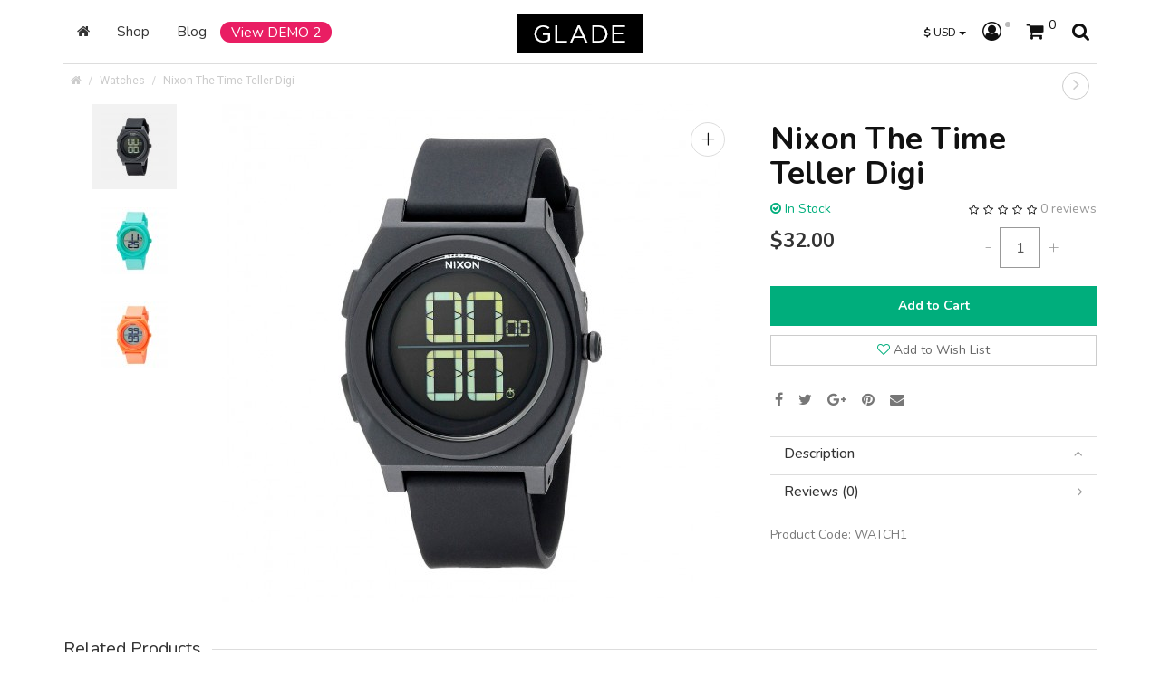

--- FILE ---
content_type: text/html; charset=utf-8
request_url: https://everthemes.com/demo/glade1/index.php?route=product/product&path=70&product_id=93&sort=rating&order=DESC&limit=15
body_size: 13035
content:
<!DOCTYPE html>
<!--[if IE]><![endif]-->
<!--[if IE 8 ]><html dir="ltr " lang="en " class="ie8"><![endif]-->
<!--[if IE 9 ]><html dir="ltr " lang="en " class="ie9"><![endif]-->
<!--[if (gt IE 9)|!(IE)]><!-->
<html dir="ltr " lang="en ">
<!--<![endif]-->

<head>
	<meta charset="UTF-8" />
	<meta name="viewport" content="width=device-width, initial-scale=1">
	<meta http-equiv="X-UA-Compatible" content="IE=edge,chrome=1">

	<title>Nixon The Time Teller Digi </title>

	<base href="https://everthemes.com/demo/glade1/" />

	
	
		<link href="https://cdn.everthemes.com/demo/glade1/catalog/view/javascript/jquery/magnific/magnific-popup.css" type="text/css" rel="stylesheet" media="screen" />
		<link href="https://cdn.everthemes.com/demo/glade1/catalog/view/javascript/jquery/datetimepicker/bootstrap-datetimepicker.min.css" type="text/css" rel="stylesheet" media="screen" />
		<link href="https://cdn.everthemes.com/demo/glade1/catalog/view/javascript/jquery.countdown.css" type="text/css" rel="stylesheet" media="screen" />
	
		<link href="https://everthemes.com/demo/glade1/index.php?route=product/product&amp;product_id=93" rel="canonical" />
	
	<script src="https://cdn.everthemes.com/demo/glade1/catalog/view/javascript/jquery/jquery-2.1.1.min.js" type="text/javascript"></script>
	<link href="https://cdn.everthemes.com/demo/glade1/catalog/view/javascript/bootstrap/css/bootstrap.min.css" rel="stylesheet" media="screen" />
	<script src="https://cdn.everthemes.com/demo/glade1/catalog/view/javascript/bootstrap/js/bootstrap.min.js" type="text/javascript"></script>
	<link href="https://cdn.everthemes.com/demo/glade1/catalog/view/javascript/font-awesome/css/font-awesome.min.css" rel="stylesheet" type="text/css" />
	
	<link href="https://cdn.everthemes.com/demo/glade1/catalog/view/theme/glade/stylesheet/jasny-bootstrap.min.css" rel="stylesheet" media="screen" />
	<script src="https://cdn.everthemes.com/demo/glade1/catalog/view/theme/glade/js/jasny-bootstrap.min.js" type="text/javascript"></script>
	

	<link rel="stylesheet" type="text/css" href="https://cdn.everthemes.com/demo/glade1/catalog/view/theme/glade/stylesheet/stylesheet.css" media="screen"/>

	<link rel="stylesheet" type="text/css" href="https://cdn.everthemes.com/demo/glade1/catalog/view/theme/glade/stylesheet/stylesheet-responsive.css" media="screen"/>

	
	<script src="https://cdnjs.cloudflare.com/ajax/libs/modernizr/2.8.3/modernizr.min.js"></script>
	
	<link rel="stylesheet" type="text/css" href="https://cdn.everthemes.com/demo/glade1/catalog/view/theme/glade/stylesheet/magnific-popup.css" media="screen" />
	<script type="text/javascript" src="https://cdn.everthemes.com/demo/glade1/catalog/view/theme/glade/js/jquery.magnific-popup.min.js"></script>

	<link rel="stylesheet" type="text/css" href="https://cdn.everthemes.com/demo/glade1/catalog/view/theme/glade/stylesheet/jquery.mCustomScrollbar.min.css" media="screen"/>

	<script src="https://cdn.everthemes.com/demo/glade1/catalog/view/javascript/common.js" type="text/javascript"></script>

	<script src="https://cdn.everthemes.com/demo/glade1/catalog/view/javascript/jquery/owl-carousel/owl.carousel.min.js" type="text/javascript"></script>
	<link rel="stylesheet" type="text/css" href="https://cdn.everthemes.com/demo/glade1/catalog/view/javascript/jquery/owl-carousel/owl.carousel.css" media="screen"/>

		<script src="https://cdn.everthemes.com/demo/glade1/catalog/view/javascript/jquery/magnific/jquery.magnific-popup.min.js" type="text/javascript"></script>
		<script src="https://cdn.everthemes.com/demo/glade1/catalog/view/javascript/jquery/datetimepicker/moment/moment.min.js" type="text/javascript"></script>
		<script src="https://cdn.everthemes.com/demo/glade1/catalog/view/javascript/jquery/datetimepicker/moment/moment-with-locales.min.js" type="text/javascript"></script>
		<script src="https://cdn.everthemes.com/demo/glade1/catalog/view/javascript/jquery/datetimepicker/bootstrap-datetimepicker.min.js" type="text/javascript"></script>
		<script src="https://cdn.everthemes.com/demo/glade1/catalog/view/javascript/jquery.plugin.js" type="text/javascript"></script>
		<script src="https://cdn.everthemes.com/demo/glade1/catalog/view/theme/glade/js/jquery.browser.min.js" type="text/javascript"></script>
	
		<!-- Global site tag (gtag.js) - Google Analytics -->
<script async src="https://www.googletagmanager.com/gtag/js?id=UA-5898244-35"></script>
<script>
  window.dataLayer = window.dataLayer || [];
  function gtag(){dataLayer.push(arguments);}
  gtag('js', new Date());

  gtag('config', 'UA-5898244-35');
</script>
	
	
				
		<link href='//fonts.googleapis.com/css?family=Nunito:400,300,200,700,800,500&amp;v1' rel='stylesheet' type='text/css' />
	<link href='//fonts.googleapis.com/css?family=Roboto:400,300,200,700,800,500&amp;v1' rel='stylesheet' type='text/css' />

<style type="text/css" media="screen">

	
		 /* glade_custom_colors END */

		
		
					@media only screen and (max-width: 767px) {
				.btn-quickview { display:none !important; }
			}
		
		
		
					.product-grid .caption { text-align: center; }
		
					.compare, .btn-compare, .product-compare { display:none !important; }
		
		
		/*body font*/

								body, p, h1, h2, h3, h4, h5, h6, .h1, .h2, .h3, .h4, .h5, .h6, .cart .btn, .btn { 
				font-family: 'Nunito'; 
			}
			body, p { 
				font-size: 14px;
			}
		

		/*title font*/

								h1, .page-header h3, #sidecart h4, h4.name,
			.tp-button, .tp-button:hover, .tp-button:focus,
			div.tp-caption,
			div.tp-caption.bignumbers_white,
			div.tp-caption.light_heavy_70_shadowed,
			.contentset .inner,
			.rich_banner .info_wrapper h4,
			h2.blog_title {
				font-family: 'Nunito'; 
			}
			.page-header h1 {
				font-size: 35px;
			}
		

		/*small font*/

								small, .remove a, .dropd, .product-filter, .product-filter .display li, .product-list .price-tax, .product-page .price-tax, .product-page .price .reward, .product-page .minimum, .review-date, span.error, #copy, #footer .info, .breadcrumb a, .pagination .results, .help, #zoom-image {
				font-family: 'Roboto'; 
			}
		
		
					#menu li#m12 a {
  background: #E91E63;
  line-height: 1;
  margin-top: 14px;
  padding: 4px 12px;
  text-shadow: none;
  border-radius: 12px;
  color: #fff;
}
#mobmenu li#m12 a {
  background: #E91E63;
  color: #fff;
  display: inline-block;
  line-height: 1;
  padding: 4px 12px;
  border-radius: 12px;
  margin: 8px;
}
		
	</style>

	


</head>


	
		

<body class="fullwidth_layout ">

		
<nav id="mobmenu" class="navbar navbar-default navmenu navmenu-fixed-left offcanvas offcanvas-sm offcanvas-md hidden-lg" role="navigation">

	<div class="navcontainer">

		<div class="navbar-collapse">

				<ul class="nav navbar-nav">

					<li><a class="closesidebar" onclick="$('#mobmenu').offcanvas('hide');" title="Close"><i class="fa fa-angle-left"></i></a></li>

			    
			    <li class="dropdown login-options">
			    	<div class="btn-group" role="group" aria-label="...">
			    		<a href="https://everthemes.com/demo/glade1/index.php?route=account/login" class="btn btn-primary active btn-sm">Login</a>
			    		<a href="https://everthemes.com/demo/glade1/index.php?route=account/register" class="btn btn-primary btn-sm">Register</a>
			    	</div>
			    </li>
			    
			    
				



	<li class="dropdown">
		<a href="#" class="dropdown-toggle" data-toggle="dropdown" role="button" aria-expanded="false">Shop <span class="label" style="background:"></span> <span class="caret"></span></a>
		<ul class="dropdown-menu cols-3"> 

			
				
				
					
					<li class="column-item ">

						
						<span class="maincat"><a href="https://everthemes.com/demo/glade1/index.php?route=product/category&amp;path=64">Accessories</a></span>

													
							<ul>

								<li class="column-menu">

									<ul class="list-unstyled">

								    								    	
								    									    		
								    		<li id="m0"><a href="https://everthemes.com/demo/glade1/index.php?route=product/category&amp;path=64_65">Handbags</a></li>

								    	
								    	
								    								    	
								    									    		
								    		<li id="m1"><a href="https://everthemes.com/demo/glade1/index.php?route=product/category&amp;path=64_66">Shoes</a></li>

								    	
								    	
								    
								  </ul>

								</li>

							</ul>

						
					</li>

					
				
					
					<li class="column-item ">

						
						<span class="maincat"><a href="https://everthemes.com/demo/glade1/index.php?route=product/category&amp;path=59">Dresses</a></span>

						
					</li>

					
				
					
					<li class="column-item ">

						
						<span class="maincat"><a href="https://everthemes.com/demo/glade1/index.php?route=product/category&amp;path=69">Shirts &amp; Tops</a></span>

													
							<ul>

								<li class="column-menu">

									<ul class="list-unstyled">

								    								    	
								    									    		
								    		<li id="m4"><a href="https://everthemes.com/demo/glade1/index.php?route=product/category&amp;path=69_68">Polos</a></li>

								    	
								    	
								    								    	
								    									    		
								    		<li id="m5"><a href="https://everthemes.com/demo/glade1/index.php?route=product/category&amp;path=69_67">T-Shirts</a></li>

								    	
								    	
								    								    	
								    									    		
								    		<li id="m6"><a href="https://everthemes.com/demo/glade1/index.php?route=product/category&amp;path=69_62">Woman Shirts</a></li>

								    	
								    	
								    
								  </ul>

								</li>

							</ul>

						
					</li>

					
				
					
					<li class="column-item ">

						
						<span class="maincat"><a href="https://everthemes.com/demo/glade1/index.php?route=product/category&amp;path=63">Swimsuits</a></span>

													
							<ul>

								<li class="column-menu">

									<ul class="list-unstyled">

								    								    	
								    									    		
								    		<li id="m8"><a href="https://everthemes.com/demo/glade1/index.php?route=product/category&amp;path=63_60">Shorts</a></li>

								    	
								    	
								    
								  </ul>

								</li>

							</ul>

						
					</li>

					
				
					
					<li class="column-item ">

						
						<span class="maincat"><a href="https://everthemes.com/demo/glade1/index.php?route=product/category&amp;path=70">Watches</a></span>

						
					</li>

					
				 
			
		</ul>

	</li>










			<li id="m11">
			<a href="index.php?route=extension/blog/home" target="_self">Blog</a>
		</li>
				

			<li id="m12">
			<a href="http://everthemes.com/demo/glade3/" target="_self">View DEMO 2</a>
		</li>
				

		

		

		

		

		

		

		





				<li>
					<div class="clearfix browse-options">
						
						
<form action="https://everthemes.com/demo/glade1/index.php?route=common/currency/currency" method="post" enctype="multipart/form-data" id="form-currency">
  <div class="btn-group dropdown">
    <button class="btn btn-link dropdown-toggle" data-toggle="dropdown">
                               
      <strong>$ </strong>USD
              <span class="caret"></span></button>
    <ul class="dropdown-menu dropdown-menu-right">
            
                                
                  <li><button class="currency-select btn btn-block" type="button" name="EUR">€ Euro</button></li>
        
            
                                
                  <li><button class="currency-select btn btn-block" type="button" name="GBP">£ Pound Sterling</button></li>
        
            
                                
                  <li><span class="btn btn-block current">$ US Dollar</span></li>
        
          </ul>
  </div>
  <input type="hidden" name="code" value="" />
  <input type="hidden" name="redirect" value="https://everthemes.com/demo/glade1/index.php?route=product/product&amp;path=70&amp;product_id=93&amp;sort=rating&amp;order=DESC&amp;limit=15" />
</form>

 

					</div>
				</li>

				<li>

					<div class="social">

																								<a href="https://www.facebook.com/everthemes" class="fa fa-facebook" target="_self"></a>
																										<a href="https://www.twitter.com/everthemes" class="fa fa-twitter" target="_self"></a>
																																																		<a href="https://www.pinterest.com/everthemes" class="fa fa-pinterest" target="_self"></a>
																										<a href="https://www.instagram.com/everthemes" class="fa fa-instagram" target="_self"></a>
																																																																																																																																										
																																																																																	
					</div>

				</li>

			</ul>

		</div>

	</div>

</nav><!-- #navbar -->

	<div class="topcanvas"  >

	<header id="header" class="slide-behind centerlogo hdr-light">

		<div class="container">

			<div class="header_inner">

				<div class="row">

					<div id="logo" class="col-sm-4 col-sm-push-4 col-xs-5">
													<a href="https://everthemes.com/demo/glade1/index.php?route=common/home" id="logo"><img src="https://cdn.everthemes.com/demo/glade1/catalog/view/theme/glade/image/logo.png" title="Glade - OpenCart Theme" alt="Glade - OpenCart Theme" class="img-responsive" /></a>
											</div>

					<div class="col-sm-4 leftbox col-sm-pull-4 hidden-xs col-xs-7">

						
						<button type="button" class="btn btn-link btn-header visible-sm-inline visible-md-inline" onclick="$('.topcanvas').addClass('canvas-slid');" data-toggle="offcanvas" data-target="#mobmenu" data-disable-scrolling="true" data-modal="true" data-canvas=".topcanvas"><i class="fa fa-bars fa-lg"></i></button>

														


<div id="menu">

	<nav class="navbar navbar-default hidden-md hidden-sm hidden-xs nav-dark" role="navigation">

		<div class="navcontainer">

			<div class="navbar-collapse">

				<ul class="nav navbar-nav">

					<!-- Home link -->

					<li class="home home-icon"><a href="https://everthemes.com/demo/glade1/index.php?route=common/home" title="Home"><i class="fa fa-home"></i> <span>Home</span></a></li>

					



	<li class="dropdown">
		<a href="#" class="dropdown-toggle" data-toggle="dropdown" role="button" aria-expanded="false">Shop <span class="label" style="background:"></span> <span class="caret"></span></a>
		<ul class="dropdown-menu cols-3"> 

			
				
				
					
					<li class="column-item ">

						
						<span class="maincat"><a href="https://everthemes.com/demo/glade1/index.php?route=product/category&amp;path=64">Accessories</a></span>

													
							<ul>

								<li class="column-menu">

									<ul class="list-unstyled">

								    								    	
								    									    		
								    		<li id="m0"><a href="https://everthemes.com/demo/glade1/index.php?route=product/category&amp;path=64_65">Handbags</a></li>

								    	
								    	
								    								    	
								    									    		
								    		<li id="m1"><a href="https://everthemes.com/demo/glade1/index.php?route=product/category&amp;path=64_66">Shoes</a></li>

								    	
								    	
								    
								  </ul>

								</li>

							</ul>

						
					</li>

					
				
					
					<li class="column-item ">

						
						<span class="maincat"><a href="https://everthemes.com/demo/glade1/index.php?route=product/category&amp;path=59">Dresses</a></span>

						
					</li>

					
				
					
					<li class="column-item ">

						
						<span class="maincat"><a href="https://everthemes.com/demo/glade1/index.php?route=product/category&amp;path=69">Shirts &amp; Tops</a></span>

													
							<ul>

								<li class="column-menu">

									<ul class="list-unstyled">

								    								    	
								    									    		
								    		<li id="m4"><a href="https://everthemes.com/demo/glade1/index.php?route=product/category&amp;path=69_68">Polos</a></li>

								    	
								    	
								    								    	
								    									    		
								    		<li id="m5"><a href="https://everthemes.com/demo/glade1/index.php?route=product/category&amp;path=69_67">T-Shirts</a></li>

								    	
								    	
								    								    	
								    									    		
								    		<li id="m6"><a href="https://everthemes.com/demo/glade1/index.php?route=product/category&amp;path=69_62">Woman Shirts</a></li>

								    	
								    	
								    
								  </ul>

								</li>

							</ul>

						
					</li>

					
				
					
					<li class="column-item ">

						
						<span class="maincat"><a href="https://everthemes.com/demo/glade1/index.php?route=product/category&amp;path=63">Swimsuits</a></span>

													
							<ul>

								<li class="column-menu">

									<ul class="list-unstyled">

								    								    	
								    									    		
								    		<li id="m8"><a href="https://everthemes.com/demo/glade1/index.php?route=product/category&amp;path=63_60">Shorts</a></li>

								    	
								    	
								    
								  </ul>

								</li>

							</ul>

						
					</li>

					
				
					
					<li class="column-item ">

						
						<span class="maincat"><a href="https://everthemes.com/demo/glade1/index.php?route=product/category&amp;path=70">Watches</a></span>

						
					</li>

					
				 
			
		</ul>

	</li>










			<li id="m11">
			<a href="index.php?route=extension/blog/home" target="_self">Blog</a>
		</li>
				

			<li id="m12">
			<a href="http://everthemes.com/demo/glade3/" target="_self">View DEMO 2</a>
		</li>
				

		

		

		

		

		

		

		



						

				</ul>

			</div>

		</div>

	</nav><!-- #navbar -->

</div>
						
				
					</div> 
					<div class="col-sm-4 col-xs-7 rightbox">

				
						<div class="hdr-buttons">

							<button type="button" class="btn btn-link btn-header visible-xs-inline" onclick="$('.topcanvas').addClass('canvas-slid');" data-toggle="offcanvas" data-target="#mobmenu" data-disable-scrolling="true" data-modal="true" data-canvas=".topcanvas"><i class="fa fa-bars fa-lg"></i></button>

							<div id="wrapselector" class="hidden-sm hidden-xs">
								 
								
<form action="https://everthemes.com/demo/glade1/index.php?route=common/currency/currency" method="post" enctype="multipart/form-data" id="form-currency">
  <div class="btn-group dropdown">
    <button class="btn btn-link dropdown-toggle" data-toggle="dropdown">
                               
      <strong>$ </strong>USD
              <span class="caret"></span></button>
    <ul class="dropdown-menu dropdown-menu-right">
            
                                
                  <li><button class="currency-select btn btn-block" type="button" name="EUR">€ Euro</button></li>
        
            
                                
                  <li><button class="currency-select btn btn-block" type="button" name="GBP">£ Pound Sterling</button></li>
        
            
                                
                  <li><span class="btn btn-block current">$ US Dollar</span></li>
        
          </ul>
  </div>
  <input type="hidden" name="code" value="" />
  <input type="hidden" name="redirect" value="https://everthemes.com/demo/glade1/index.php?route=product/product&amp;path=70&amp;product_id=93&amp;sort=rating&amp;order=DESC&amp;limit=15" />
</form>

 
 
							</div>
							
							<div id="top-links" class="btn-group dropdown">
								<a href="https://everthemes.com/demo/glade1/index.php?route=account/account" title="My Account" class="btn btn-header btn-link dropdown-toggle myaccount" data-toggle="dropdown"><i class="fa fa-user-circle-o"></i> <span class="account-status login"></span></a>
								<ul class="dropdown-menu dropdown-menu-right">
																		<li><a href="https://everthemes.com/demo/glade1/index.php?route=account/register ">Register </a></li>
									<li><a href="https://everthemes.com/demo/glade1/index.php?route=account/login ">Login </a></li>
																		<li class="divider wishlist"></li>
									<li><a href="https://everthemes.com/demo/glade1/index.php?route=account/wishlist " id="wishlist-total" title="Wish List (0) " class="wishlist"><i class="fa fa-heart-o"></i> <span>Wish List (0) </a></span></li>
								</ul>
							</div>

							<div id="cart" >

	<button type="button" class="btn btn-link btn-header" data-loading-text="Loading..." data-toggle="offcanvas" data-target="#sidecart" data-disable-scrolling="true" data-modal="true" data-canvas=".topcanvas">
		<i class="fa fa-shopping-cart"></i> <span id="cart-total"><span class="count">0</span></span>
	</button>

					
	<ul id="sidecart" class="panel panel-default navmenu navmenu-fixed-right offcanvas" role="navigation">

		<li><h4>View Cart <a class="closesidebar btn" onclick="$('#sidecart').offcanvas('hide')" title="Close"><i class="fa fa-angle-right"></i></a></h4></li>
		
		
			<li>
				<p class="empty white text-center">
				<i class="fa fa-shopping-cart fa-5x"></i><br>
				Your shopping cart is empty!</p>
			</li>
		
				
	</ul>

</div>

							<button type="button" class="search-trigger btn btn-link btn-header">
								<i class="fa fa-search"></i>
								<span class="search-close">&times;</span>
							</button>

						</div> 
						
					</div> 
				</div>

				<div class="row">

				
				</div>

			</div> 
		</div> 
		<div class="search-area">
			<div class="container">
				<div class="col-sm-push-2 col-sm-8">
					<div id="search" class="input-group">
  <input type="text" name="search" value="" placeholder="Search" class="form-control" />
  <span class="input-group-btn">
	<button type="button" class="btn btn-default"><i class="fa fa-search"></i></button>
  </span>
</div>
				</div>
			</div>
		</div>

	</header>

	<div id="content-wrapper">

		
		<script type="text/javascript">
			var startPosition = 0;

			$(window).scroll(function() {
				if($(window).scrollTop() > startPosition) {
					$('#header').addClass('navbar-fixed-top')
					$('#content-wrapper').css('padding-top',$('#header').height())
				} else {
					$('#header').removeClass('navbar-fixed-top');
					$('#content-wrapper').css('padding-top','');
				}
			});
		</script>
		

	<div id="product-product" class="container">

	<ul class="breadcrumb">
				<li><a href="https://everthemes.com/demo/glade1/index.php?route=common/home"><i class="fa fa-home"></i></a></li>
				<li><a href="https://everthemes.com/demo/glade1/index.php?route=product/category&amp;path=70&amp;sort=rating&amp;order=DESC&amp;limit=15">Watches</a></li>
				<li><a href="https://everthemes.com/demo/glade1/index.php?route=product/product&amp;path=70&amp;sort=rating&amp;order=DESC&amp;limit=15&amp;product_id=93">Nixon The Time Teller Digi</a></li>
				<div class="prevnext">
			<ul class="pager">
				<li>
								</li>
				<li>
										<a href="https://everthemes.com/demo/glade1/index.php?route=product/product&amp;path=70&amp;product_id=94" rel="tooltip" title="Rip Curl Drift" class="tooltp">
						<i class="fa fa-angle-right"></i>
					</a>
							</li>
			</ul>
		</div>
	</ul>

						
	
	

	<div class="row">
									<div id="content" class="col-sm-12 product-page additional-left">

			<div class="mainborder">

				<div class="page-header visible-xs">
					<h3>Nixon The Time Teller Digi</h3>
				</div>

				<div class="row product-top">

					<div class="left_col col-md-8 col-sm-6">

						
							
							
								<div class="image">

									
									
										<div id="sync1" class="owl-carousel">

											<div class="item">
												<img src="https://cdn.everthemes.com/demo/glade1/image/cache/catalog/watches/A1-550x550.jpg" id="image"  title="Nixon The Time Teller Digi" alt="Nixon The Time Teller Digi" />
													<a href="https://cdn.everthemes.com/demo/glade1/image/cache/catalog/watches/A1-900x900.jpg" title=" Nixon The Time Teller Digi" class="magnificPopup expand" rel="magnificPopup"><span>+</span></a>
											</div>

																						<div class="item">
												<img src="https://cdn.everthemes.com/demo/glade1/image/cache/catalog/watches/A3-550x550.jpg">
												<a href="https://cdn.everthemes.com/demo/glade1/image/cache/catalog/watches/A3-900x900.jpg" title=" Nixon The Time Teller Digi" class="magnificPopup expand" rel="magnificPopup">+</a>
											</div>
																						<div class="item">
												<img src="https://cdn.everthemes.com/demo/glade1/image/cache/catalog/watches/A2-550x550.jpg">
												<a href="https://cdn.everthemes.com/demo/glade1/image/cache/catalog/watches/A2-900x900.jpg" title=" Nixon The Time Teller Digi" class="magnificPopup expand" rel="magnificPopup">+</a>
											</div>
											
										</div>

									
								</div>

							
							
								<div id="sync2" class="owl-carousel image-additional mCustomScrollbar" data-mcs-theme="dark">

								
									<div class="item no-zoom"><img src="https://cdn.everthemes.com/demo/glade1/image/cache/catalog/watches/A1-74x74.jpg" /></div>

																		<div class="item no-zoom">
										<img src="https://cdn.everthemes.com/demo/glade1/image/cache/catalog/watches/A3-74x74.jpg">
									</div>
																		<div class="item no-zoom">
										<img src="https://cdn.everthemes.com/demo/glade1/image/cache/catalog/watches/A2-74x74.jpg">
									</div>
									
								 
								</div> 
								
									<script type="text/javascript">
										$(document).ready(function() {
										 
											var sync1 = $("#sync1");
											var sync2 = $("#sync2");
										 
											sync1.owlCarousel({
												singleItem : true,
												slideSpeed : 1000,
												navigation: true,
												navigationText: ['<i class="fa fa-angle-left fa-5x"></i>', '<i class="fa fa-angle-right fa-5x"></i>'],
												pagination:false,
												afterAction : syncPosition,
												responsiveRefreshRate : 200,
											});
										 
											sync2.owlCarousel({
												items : 6,
												itemsDesktop      : [1199,4],
												itemsDesktopSmall     : [979,3],
												itemsTablet       : [768,3],
												itemsMobile       : [479,3],
												pagination: false,
												navigation: false,
												navigationText: ['<i class="fa fa-angle-left fa-5x"></i>', '<i class="fa fa-angle-right fa-5x"></i>'],
												responsiveRefreshRate : 100,
												afterInit : function(el){
													el.find(".owl-item").eq(0).addClass("synced");
												}
											});
										 
											function syncPosition(el){
												var current = this.currentItem;
												$("#sync2")
													.find(".owl-item")
													.removeClass("synced")
													.eq(current)
													.addClass("synced")
												if($("#sync2").data("owlCarousel") !== undefined){
													center(current)
												}
											}
										 
											$("#sync2").on("click", ".owl-item", function(e){
												e.preventDefault();
												var number = $(this).data("owlItem");
												sync1.trigger("owl.goTo",number);
											});
										 
											function center(number){
												var sync2visible = sync2.data("owlCarousel").owl.visibleItems;
												var num = number;
												var found = false;
												for(var i in sync2visible){
													if(num === sync2visible[i]){
														var found = true;
													}
												}
										 
												if(found===false){
													if(num>sync2visible[sync2visible.length-1]){
														sync2.trigger("owl.goTo", num - sync2visible.length+2)
													}else{
														if(num - 1 === -1){
															num = 0;
														}
														sync2.trigger("owl.goTo", num);
													}
												} else if(num === sync2visible[sync2visible.length-1]){
													sync2.trigger("owl.goTo", sync2visible[1])
												} else if(num === sync2visible[0]){
													sync2.trigger("owl.goTo", num-1)
												}
												
											}
										 
										});
									</script>

								
							 
						 
					</div> 
					<div class="rightcol col-md-4 col-sm-6">

						<div class="page-header hidden-xs">
							<h1>Nixon The Time Teller Digi</h1>
						</div>

						<div class="stock-review">

															<div class="review">
																											<span class="fa fa-stack"><i class="fa fa-star-o fa-stack-2x"></i></span>
																																				<span class="fa fa-stack"><i class="fa fa-star-o fa-stack-2x"></i></span>
																																				<span class="fa fa-stack"><i class="fa fa-star-o fa-stack-2x"></i></span>
																																				<span class="fa fa-stack"><i class="fa fa-star-o fa-stack-2x"></i></span>
																																				<span class="fa fa-stack"><i class="fa fa-star-o fa-stack-2x"></i></span>
																											<a href="" title="Write a review" onclick="$('a[href=\'#tab-review\']').trigger('click'); $('html,body').animate({scrollTop: $('#full-info').offset().top},'slow'); return false;">0 reviews</a>
								</div>
							
							<div class="stock">
																	<span class="instock"><i class="fa fa-check-circle-o"></i> In Stock</span>
															</div>

						</div>

						<div class="price-extras">

							
							
						</div>

						<div id="product">
							
														
							<div class="row">

								
								<div class="price col-xs-6">

																			<span class="price-normal">
			<span class="price-old-live">$32.00</span>
			</span>
									
									
									
								</div> 
								
								<div class="col-xs-6">
									<div class="input-qty">
										<div class="qty-minus" onclick="if ($(this).parent('.input-qty').find('#qty-input').val()>1) { $(this).parent('.input-qty').find('#qty-input').val(parseInt($(this).parent('.input-qty').find('#qty-input').val())-1); }">-</div>
										<div class="qty-input-div">
											<input id="qty-input"  type="text" name="quantity" value="1" class="form-control input-sm" />
										</div>
										<div class="qty-plus" onclick="$(this).parent('.input-qty').find('#qty-input').val(parseInt($(this).parent('.input-qty').find('#qty-input').val())+1);">+</div>
									</div>
								</div>

							</div>

							
							<div class="cart">

								
								<input type="hidden" name="product_id" value="93" />

								<button type="button" id="button-cart" data-loading-text="Loading..." class="btn btn-primary btn-block">Add to Cart</button>

							</div> 
							<div class="links ">
								<button type="button" class="btn btn-default btn-block btn-wishlist" title="Add to Wish List" data-toggle="tooltip" onclick="wishlist.add('93');"><i class="fa fa-heart-o"></i> <span>Add to Wish List</span></button>
								<button type="button" class="btn btn-default btn-block btn-compare" title="Compare this Product" data-toggle="tooltip" onclick="compare.add('93');"><i class="fa fa-exchange"></i> <span>Compare this Product</span></button>
							</div>

						</div>

						<div class="share">

							<ul>
								<li><a href="//facebook.com/sharer.php?u=https%3A%2F%2Feverthemes.com%2Fdemo%2Fglade1%2Findex.php%3Froute%3Dproduct%2Fproduct%26product_id%3D93" target="_blank" title="Facebook" class="facebook" data-toggle="tooltip"><i class="fa fa-facebook"></i></a></li>
								<li><a href="https://twitter.com/share?url=https%3A%2F%2Feverthemes.com%2Fdemo%2Fglade1%2Findex.php%3Froute%3Dproduct%2Fproduct%26product_id%3D93" target="_blank" title="Twitter" class="twitter" data-toggle="tooltip"><i class="fa fa-twitter"></i></a></li>
								<li><a href="https://plus.google.com/share?share_url=https%3A%2F%2Feverthemes.com%2Fdemo%2Fglade1%2Findex.php%3Froute%3Dproduct%2Fproduct%26product_id%3D93" target="_blank" title="Google +" class="google-plus" data-toggle="tooltip" onclick="javascript:window.open(this.href,
										'', 'menubar=no,toolbar=no,resizable=yes,scrollbars=yes,height=600,width=600');return false;" ><i class="fa fa-google-plus"></i></a></li>
								<li><a href="//pinterest.com/pin/create/button/?url=https%3A%2F%2Feverthemes.com%2Fdemo%2Fglade1%2Findex.php%3Froute%3Dproduct%2Fproduct%26product_id%3D93&media=https://cdn.everthemes.com/demo/glade1/image/cache/catalog/watches/A1-550x550.jpg&description=Nixon The Time Teller Digi" target="_blank" title="Pinterest" class="pinterest" data-toggle="tooltip"><i class="fa fa-pinterest"></i></a></li>
								<li><a href="mailto:enteryour@addresshere.com?subject=Nixon The Time Teller Digi&body=https%3A%2F%2Feverthemes.com%2Fdemo%2Fglade1%2Findex.php%3Froute%3Dproduct%2Fproduct%26product_id%3D93" class="envelope" title="Email a friend" data-toggle="tooltip"><i class="fa fa-envelope"></i></a></li>
							</ul>

						</div>

						
							<div id="full-info" class="clearfix layout-accordion">

								<div class="panel-group" id="product-details" role="tablist">

									<div class="panel panel-default">
										<div class="panel-heading" role="tab">
											<h4 class="panel-title"><a class="accordion-toggle" data-toggle="collapse" data-parent="#product-details" href="#tab-description">Description <span class="expand"></span></a></h4>
										</div>
										<div id="tab-description" class="panel-collapse collapse" role="tabpanel">
											<div class="panel-body">
												<p>Aliquam fermentum porttitor tellus. Duis a diam consectetur, vulputate felis id, aliquet turpis. Morbi ac enim urna. Pellentesque tellus odio, consectetur nec malesuada non, dapibus nec ante. Vestibulum ante ipsum primis in faucibus orci luctus et ultrices posuere cubilia Curae; Praesent eu lobortis nunc, nec condimentum justo. Class aptent taciti sociosqu ad litora torquent per conubia nostra, per inceptos himenaeos.</p><p>Aliquam a odio turpis. Duis efficitur dui ligula, eget sagittis ante elementum sed. Nunc rutrum semper magna, nec dictum purus fermentum eu. Sed eget interdum sem. Mauris porta lobortis ligula, a elementum velit bibendum pretium. Etiam et mi mauris.</p><p></p><ul><li>This super light timepiece from Timex™ allows you to go where you want to go and tracks every memorable step!<br></li><li>Stainless steel case back.<br></li><li>Silicone strap with adjustable buckle closure.<br></li><li>Round face.<br></li><li>Digital display.<br></li><li>Digital dial features GPS, workout memory with dated summary, stopwatch, and automatic pace alerts.<br></li><li>Water resistant 5 ATM/50m.<br></li><li>Imported.<br></li></ul><p></p>
											</div>
										</div>
									</div>

									
																		<div class="panel panel-default">
										<div class="panel-heading" role="tab">
											<h4 class="panel-title"><a class="accordion-toggle" data-toggle="collapse" data-parent="#product-details" href="#tab-review">Reviews (0) <span class="expand"></span></a></h4>
										</div>
										<div id="tab-review" class="panel-collapse collapse" role="tabpanel">
											<div class="panel-body">
												<div class="review-wrapper">

													<div class="text-center">
														<div class="review">
															<p>
																																																<span class="fa fa-stack"><i class="fa fa-star-o fa-stack-2x"></i></span>
																																																																<span class="fa fa-stack"><i class="fa fa-star-o fa-stack-2x"></i></span>
																																																																<span class="fa fa-stack"><i class="fa fa-star-o fa-stack-2x"></i></span>
																																																																<span class="fa fa-stack"><i class="fa fa-star-o fa-stack-2x"></i></span>
																																																																<span class="fa fa-stack"><i class="fa fa-star-o fa-stack-2x"></i></span>
																																															</p>
														</div>

														<a class="btn btn-primary" data-toggle="collapse" href="#add-review" aria-expanded="false" aria-controls="add-review">Write a review <i class="fa fa-caret-down"></i></a>
													</div>

													<div class="collapse" id="add-review">
														
														<form id="form-review" class="form">

															<div class="contentset hidden" id="review-title">
																<h4 class="inner"><span>Write a review</span></h4>
															</div>

															
																<div class="form-group required">
																	<label class="control-label" for="input-name">Your Name</label>
																	<input type="text" name="name" value="" id="input-name" class="form-control" />
																</div>
																<div class="form-group required">
																	<label class="control-label" for="input-review">Your Review</label>
																	<div>
																		<textarea name="text" rows="5" id="input-review" class="form-control"></textarea>
																		<div class="help-block"><span class="text-danger">Note:</span> HTML is not translated!</div>
																	</div>
																</div>
																<div class="form-group required form-rating">
																	<label class="control-label">Rating</label>
																	<div class="clearfix"></div>
																	<div class="form-rating-container">
																		<input id="rating-5" type="radio" name="rating" value="5" />
																		<label class="fa fa-stack" for="rating-5">
																			<i class="fa fa-star fa-stack-1x"></i>
																			<i class="fa fa-star-o fa-stack-1x"></i>
																		</label>
																		<input id="rating-4" type="radio" name="rating" value="4" />
																		<label class="fa fa-stack" for="rating-4">
																			<i class="fa fa-star fa-stack-1x"></i>
																			<i class="fa fa-star-o fa-stack-1x"></i>
																		</label>
																		<input id="rating-3" type="radio" name="rating" value="3" />
																		<label class="fa fa-stack" for="rating-3">
																			<i class="fa fa-star fa-stack-1x"></i>
																			<i class="fa fa-star-o fa-stack-1x"></i>
																		</label>
																		<input id="rating-2" type="radio" name="rating" value="2" />
																		<label class="fa fa-stack" for="rating-2">
																			<i class="fa fa-star fa-stack-1x"></i>
																			<i class="fa fa-star-o fa-stack-1x"></i>
																		</label>
																		<input id="rating-1" type="radio" name="rating" value="1" />
																		<label class="fa fa-stack" for="rating-1">
																			<i class="fa fa-star fa-stack-1x"></i>
																			<i class="fa fa-star-o fa-stack-1x"></i>
																		</label>
																	</div>
																</div>
																
																<script src="//www.google.com/recaptcha/api.js" type="text/javascript"></script>
<fieldset>
  <legend>Captcha</legend>
  <div class="form-group required">    <label class="col-sm-2 control-label">Please complete the captcha validation below</label>
    <div class="col-sm-10">
      <div class="g-recaptcha" data-sitekey="6LcLwgQTAAAAAACZpNv0ERQK-IDmFXH2KVwhc7Yf"></div>
      </div>
    </div>
</fieldset>


																<div class="buttons">
																	<button type="button" id="button-review" data-loading-text="Loading..." class="btn btn-primary">Continue</button>
																</div>

															
														</form> 														
													</div>

												</div>

												<div class="clearfix"></div>

												<div id="review"></div>
												
											</div>
										</div>
									</div>
									
								</div>

							</div> 
						
						<div class="description">

						<ul class="list-unstyled">

							<li>Product Code: <span>WATCH1</span></li>

							
							
							
						</ul>

					</div> 
					</div> 
				</div>

				
				
					 
																							
					<div id="related-products" class="product-slider top-arrows" >

						<div class="contentset center">
							<h4 class="inner"><span>Related Products</span></h4>
						</div>

						<div class="owl-carousel">

							
																																						
								<div class="item">

									<div class="inner product-thumb overlay">

										
										<div class="image">
											<div class="thumb">
																							<a href="https://everthemes.com/demo/glade1/index.php?route=product/product&amp;product_id=94"><img src="https://cdn.everthemes.com/demo/glade1/image/cache/catalog/watches/B1-268x268.jpg" title="Rip Curl Drift" class="img-responsive" alt="Rip Curl Drift" /></a>
																						</div>
										</div>

										<div class="ovrlay"></div>
										
										<div class="caption">

											<div class="links">
												<button type="button" data-toggle="tooltip" class="wishlist" title="Add to Wish List" onclick="wishlist.add('94');"><i class="fa fa-heart-o"></i></button>
												<button type="button" data-toggle="tooltip" class="compare" title="Compare this Product" onclick="compare.add('94');"><i class="fa fa-exchange"></i></button>
											</div>

											<h4 class="name"><a href="https://everthemes.com/demo/glade1/index.php?route=product/product&amp;product_id=94">Rip Curl Drift</a></h4>

																						<div class="price">
																									$43.00
																																			</div>
											
											
											<div class="cart">
												<button type="button" onclick="cart.add('94', '1');" class="btn btn-default btn-sm">Add to Cart</button>
												<a id="qv94" class="btn btn-default btn-sm btn-quickview" data-toggle="tooltip" title="Quick View" rel="mp-quickview" href="index.php?route=product/quickview&product_id=94" ><i class="fa fa-expand"></i></a>
											</div>

										</div> 
									</div> 								
								</div> 
							
																																						
								<div class="item">

									<div class="inner product-thumb overlay">

										
										<div class="image">
											<div class="thumb">
																							<a href="https://everthemes.com/demo/glade1/index.php?route=product/product&amp;product_id=95"><img src="https://cdn.everthemes.com/demo/glade1/image/cache/catalog/watches/C1-268x268.jpg" title="Neff Daily Watch" class="img-responsive" alt="Neff Daily Watch" /></a>
																						</div>
										</div>

										<div class="ovrlay"></div>
										
										<div class="caption">

											<div class="links">
												<button type="button" data-toggle="tooltip" class="wishlist" title="Add to Wish List" onclick="wishlist.add('95');"><i class="fa fa-heart-o"></i></button>
												<button type="button" data-toggle="tooltip" class="compare" title="Compare this Product" onclick="compare.add('95');"><i class="fa fa-exchange"></i></button>
											</div>

											<h4 class="name"><a href="https://everthemes.com/demo/glade1/index.php?route=product/product&amp;product_id=95">Neff Daily Watch</a></h4>

																						<div class="price">
																									$38.00
																																			</div>
											
											
											<div class="cart">
												<button type="button" onclick="cart.add('95', '1');" class="btn btn-default btn-sm">Add to Cart</button>
												<a id="qv95" class="btn btn-default btn-sm btn-quickview" data-toggle="tooltip" title="Quick View" rel="mp-quickview" href="index.php?route=product/quickview&product_id=95" ><i class="fa fa-expand"></i></a>
											</div>

										</div> 
									</div> 								
								</div> 
							
																																						
								<div class="item">

									<div class="inner product-thumb overlay">

										
										<div class="image">
											<div class="thumb">
																							<a href="https://everthemes.com/demo/glade1/index.php?route=product/product&amp;product_id=96"><img src="https://cdn.everthemes.com/demo/glade1/image/cache/catalog/watches/D2-268x268.jpg" title="Timex Ironman Run X20 GPS Watch" class="img-responsive" alt="Timex Ironman Run X20 GPS Watch" /></a>
																						</div>
										</div>

										<div class="ovrlay"></div>
										
										<div class="caption">

											<div class="links">
												<button type="button" data-toggle="tooltip" class="wishlist" title="Add to Wish List" onclick="wishlist.add('96');"><i class="fa fa-heart-o"></i></button>
												<button type="button" data-toggle="tooltip" class="compare" title="Compare this Product" onclick="compare.add('96');"><i class="fa fa-exchange"></i></button>
											</div>

											<h4 class="name"><a href="https://everthemes.com/demo/glade1/index.php?route=product/product&amp;product_id=96">Timex Ironman Run X20 GPS Watch</a></h4>

																						<div class="price">
																									$62.00
																																			</div>
											
											
											<div class="cart">
												<button type="button" onclick="cart.add('96', '1');" class="btn btn-default btn-sm">Add to Cart</button>
												<a id="qv96" class="btn btn-default btn-sm btn-quickview" data-toggle="tooltip" title="Quick View" rel="mp-quickview" href="index.php?route=product/quickview&product_id=96" ><i class="fa fa-expand"></i></a>
											</div>

										</div> 
									</div> 								
								</div> 
							
																																						
								<div class="item">

									<div class="inner product-thumb overlay">

										
										<div class="image">
											<div class="thumb">
																							<a href="https://everthemes.com/demo/glade1/index.php?route=product/product&amp;product_id=97"><img src="https://cdn.everthemes.com/demo/glade1/image/cache/catalog/watches/E1-268x268.jpg" title="Freestyle Tide Trainer" class="img-responsive" alt="Freestyle Tide Trainer" /></a>
																						</div>
										</div>

										<div class="ovrlay"></div>
										
										<div class="caption">

											<div class="links">
												<button type="button" data-toggle="tooltip" class="wishlist" title="Add to Wish List" onclick="wishlist.add('97');"><i class="fa fa-heart-o"></i></button>
												<button type="button" data-toggle="tooltip" class="compare" title="Compare this Product" onclick="compare.add('97');"><i class="fa fa-exchange"></i></button>
											</div>

											<h4 class="name"><a href="https://everthemes.com/demo/glade1/index.php?route=product/product&amp;product_id=97">Freestyle Tide Trainer</a></h4>

																						<div class="price">
																									$110.00
																																			</div>
											
											
											<div class="cart">
												<button type="button" onclick="cart.add('97', '1');" class="btn btn-default btn-sm">Add to Cart</button>
												<a id="qv97" class="btn btn-default btn-sm btn-quickview" data-toggle="tooltip" title="Quick View" rel="mp-quickview" href="index.php?route=product/quickview&product_id=97" ><i class="fa fa-expand"></i></a>
											</div>

										</div> 
									</div> 								
								</div> 
							
						</div> 
					</div>

					
					<script type="text/javascript">
						$(document).ready(function() {
							$('#related-products .owl-carousel').owlCarousel({
								items: 4,
								itemsMobile:[479,2],
																navigation: true,
								navigationText: ['<i class="fa fa-angle-left fa-5x"></i>', '<i class="fa fa-angle-right fa-5x"></i>'],
								pagination: true,
								loop:true
							});
						});
					</script>

					
				
			</div>

		</div>

		

	</div>

		<div class="content-bottom">
					<style>
			.rich_banner .rbanner50-1 .banner_inner { background: #333333; border: 0; border-radius: 5px; }
		.rich_banner .rbanner50-1 .info_wrapper { color: #fff; }
		
	</style>

<div id="adbanner50" class="rich_banner">
		
				
		
		
		<div class="banner  col-md-12 rbanner50-1 ">
			<div class=" banner_inner">
								<div class="info_wrapper">
					FREE DELIVERY ON ALL ORDERS OVER $50 | FREE 60 DAYS RETURNS
				</div>
			</div>
		</div>

		
		
	</div>
					<div class="box testimonials">
	<div class="contentset">
		<h4 class="inner"><span>Testimonials</span></h4>
	</div>
	<div class="box-content">
		<div class="product-grid m0 carousel ">
							<div class="item testimonial col-md-12">
					<h4 class="heading"><a href="https://everthemes.com/demo/glade1/index.php?route=product/testimonial&amp;testimonial_id=2">Will be buying more soon</a></h4>
					<div class="review">Nam non malesuada ex, id ornare ex. Curabitur consectetur dolor ut vulputate volutpat. Suspendisse eu volutpat eros, sed cursus sapien.</div>

											<span class="rating r5">
							<i class="fa fa-star"></i><i class="fa fa-star"></i><i class="fa fa-star"></i><i class="fa fa-star"></i><i class="fa fa-star"></i>
						</span>
					
					<div class="testimonial_author">
						<a href="https://everthemes.com/demo/glade1/index.php?route=product/testimonial&amp;testimonial_id=2">Pedro</a>, 
						<span class="city">Madrid</span>
					</div>

				</div>
							<div class="item testimonial col-md-12">
					<h4 class="heading"><a href="https://everthemes.com/demo/glade1/index.php?route=product/testimonial&amp;testimonial_id=4">Arambakaramba www.arbidol5</a></h4>
					<div class="review">Arambakaramba www.arbidol6</div>

											<span class="rating r1">
							<i class="fa fa-star"></i><i class="fa fa-star"></i><i class="fa fa-star"></i><i class="fa fa-star"></i><i class="fa fa-star"></i>
						</span>
					
					<div class="testimonial_author">
						<a href="https://everthemes.com/demo/glade1/index.php?route=product/testimonial&amp;testimonial_id=4">Arambakaramba www.arbidol2...</a>, 
						<span class="city">Arambakaramba www.arbidol6...</span>
					</div>

				</div>
							<div class="item testimonial col-md-12">
					<h4 class="heading"><a href="https://everthemes.com/demo/glade1/index.php?route=product/testimonial&amp;testimonial_id=3">fgfg</a></h4>
					<div class="review">fhfhfhfhfhf</div>

											<span class="rating r5">
							<i class="fa fa-star"></i><i class="fa fa-star"></i><i class="fa fa-star"></i><i class="fa fa-star"></i><i class="fa fa-star"></i>
						</span>
					
					<div class="testimonial_author">
						<a href="https://everthemes.com/demo/glade1/index.php?route=product/testimonial&amp;testimonial_id=3"></a>, 
						<span class="city"></span>
					</div>

				</div>
							<div class="item testimonial col-md-12">
					<h4 class="heading"><a href="https://everthemes.com/demo/glade1/index.php?route=product/testimonial&amp;testimonial_id=5">UVKL68CEZV</a></h4>
					<div class="review">UVKL68CEZV</div>

											<span class="rating r1">
							<i class="fa fa-star"></i><i class="fa fa-star"></i><i class="fa fa-star"></i><i class="fa fa-star"></i><i class="fa fa-star"></i>
						</span>
					
					<div class="testimonial_author">
						<a href="https://everthemes.com/demo/glade1/index.php?route=product/testimonial&amp;testimonial_id=5">UVKL68CEZV</a>, 
						<span class="city">UVKL68CEZV</span>
					</div>

				</div>
							<div class="item testimonial col-md-12">
					<h4 class="heading"><a href="https://everthemes.com/demo/glade1/index.php?route=product/testimonial&amp;testimonial_id=1">A great shopping experience!</a></h4>
					<div class="review">Sed pellentesque hendrerit felis, eu rutrum turpis ultricies et. Nunc mollis justo vitae turpis porta, sed ultricies odio egestas. In et fermentum massa. Nam et magna ante. In vitae preti <a href="https://everthemes.com/demo/glade1/index.php?route=product/testimonial&amp;testimonial_id=1" title="More..."> ..</a></div>

											<span class="rating r5">
							<i class="fa fa-star"></i><i class="fa fa-star"></i><i class="fa fa-star"></i><i class="fa fa-star"></i><i class="fa fa-star"></i>
						</span>
					
					<div class="testimonial_author">
						<a href="https://everthemes.com/demo/glade1/index.php?route=product/testimonial&amp;testimonial_id=1">Sarah</a>, 
						<span class="city">New York</span>
					</div>

				</div>
					</div>

			<div class="testimonials_links">
			<a href="https://everthemes.com/demo/glade1/index.php?route=product/testimonial">Show all</a>
			<a href="https://everthemes.com/demo/glade1/index.php?route=product/testimonialform">Write testimonial</a>
		</div>
	
	</div>
</div>

<script type="text/javascript"><!--
	$(document).ready(function() {
		$('.product-grid.carousel.m0').owlCarousel({
			items:1,
			singleItem: true,
			slideSpeed:500,
			autoPlay: 3000,
			scrollPerPage:false,
			navigation:true,
			navigationText: ['<i class="fa fa-angle-left fa-5x"></i>', '<i class="fa fa-angle-right fa-5x"></i>'],
			pagination: false,
			loop: true
		}); 
	});	
//--></script>

			</div>


	<script type="text/javascript"><!--
	$('select[name=\'recurring_id\'], input[name="quantity"]').change(function(){
		$.ajax({
			url: 'index.php?route=product/product/getRecurringDescription',
			type: 'post',
			data: $('input[name=\'product_id\'], input[name=\'quantity\'], select[name=\'recurring_id\']'),
			dataType: 'json',
			beforeSend: function() {
				$('#recurring-description').html('');
			},
			success: function(json) {
			$('.alert-dismissible, .text-danger').remove();

				if (json['success']) {
					$('#recurring-description').html(json['success']);
				}
			}
		});
	});
	//--></script>
	<script type="text/javascript"><!--
	$('#button-cart').on('click', function() {
		$.ajax({
			url: 'index.php?route=checkout/cart/add',
			type: 'post',
			data: $('#product input[type=\'text\'], #product input[type=\'hidden\'], #product input[type=\'radio\']:checked, #product input[type=\'checkbox\']:checked, #product select, #product textarea'),
			dataType: 'json',
			beforeSend: function() {
				$('#button-cart').button('loading');
			},
			complete: function() {
				$('#button-cart').button('reset');
			},
			success: function(json) {
			$('.alert-dismissible, .text-danger').remove();
				$('.form-group').removeClass('has-error');

				if (json['error']) {
					if (json['error']['option']) {
						for (i in json['error']['option']) {
							var element = $('#input-option' + i.replace('_', '-'));

							if (element.parent().hasClass('input-group')) {
								element.parent().after('<div class="text-danger">' + json['error']['option'][i] + '</div>');
							} else {
								element.after('<div class="text-danger">' + json['error']['option'][i] + '</div>');
							}
						}
					}

					if (json['error']['recurring']) {
						$('select[name=\'recurring_id\']').after('<div class="text-danger">' + json['error']['recurring'] + '</div>');
					}

					// Highlight any found errors
					$('.text-danger').parent().addClass('has-error');
				}

				if (json['success']) {
					$('.breadcrumb').after('<div class="alert alert-success alert-dismissible">' + json['success'] + '<button type="button" class="close" data-dismiss="alert">&times;</button></div>');

					$('#cart-total').html(json['total']);

					$('html, body').animate({ scrollTop: 0 }, 'slow');

					$('#cart > button').trigger('click');

					$('#cart > ul').load('index.php?route=common/cart/info ul li');
				}
		},
				error: function(xhr, ajaxOptions, thrownError) {
						alert(thrownError + "\r\n" + xhr.statusText + "\r\n" + xhr.responseText);
			}
		});
	});
	//--></script>
	<script type="text/javascript"><!--
	$('.date').datetimepicker({
	language: 'en-gb',
		pickTime: false
	});

	$('.datetime').datetimepicker({
	language: 'en-gb',
		pickDate: true,
		pickTime: true
	});

	$('.time').datetimepicker({
	language: 'en-gb',
		pickDate: false
	});

	$('button[id^=\'button-upload\']').on('click', function() {
		var node = this;

		$('#form-upload').remove();

		$('body').prepend('<form enctype="multipart/form-data" id="form-upload" style="display: none;"><input type="file" name="file" /></form>');

		$('#form-upload input[name=\'file\']').trigger('click');

	if (typeof timer != 'undefined') {
		clearInterval(timer);
	}

	timer = setInterval(function() {
		if ($('#form-upload input[name=\'file\']').val() != '') {
			clearInterval(timer);

			$.ajax({
				url: 'index.php?route=tool/upload',
				type: 'post',
				dataType: 'json',
				data: new FormData($('#form-upload')[0]),
				cache: false,
				contentType: false,
				processData: false,
				beforeSend: function() {
					$(node).button('loading');
				},
				complete: function() {
					$(node).button('reset');
				},
				success: function(json) {
					$('.text-danger').remove();

					if (json['error']) {
						$(node).parent().find('input').after('<div class="text-danger">' + json['error'] + '</div>');
					}

					if (json['success']) {
						alert(json['success']);

						$(node).parent().find('input').val(json['code']);
					}
				},
				error: function(xhr, ajaxOptions, thrownError) {
					alert(thrownError + "\r\n" + xhr.statusText + "\r\n" + xhr.responseText);
				}
			});
		}
	}, 500);
	});
	//--></script>
	<script type="text/javascript"><!--
	$('#review').delegate('.pagination a', 'click', function(e) {
		e.preventDefault();

		$('#review').fadeOut('slow');

		$('#review').load(this.href);

		$('#review').fadeIn('slow');
	});

	$('#review').load('index.php?route=product/product/review&product_id=93');

	$('#button-review').on('click', function() {
		$.ajax({
			url: 'index.php?route=product/product/write&product_id=93',
			type: 'post',
			dataType: 'json',
			data: $("#form-review").serialize(),
			beforeSend: function() {
				$('#button-review').button('loading');
			},
			complete: function() {
				$('#button-review').button('reset');
			},
			success: function(json) {
				$('.alert-dismissible').remove();

				if (json['error']) {
				$('#review-title').after('<div class="alert alert-danger alert-dismissible"><i class="fa fa-exclamation-circle"></i> ' + json['error'] + '</div>');
				}

				if (json['success']) {
				$('#review-title').after('<div class="alert alert-success alert-dismissible"><i class="fa fa-check-circle"></i> ' + json['success'] + '</div>');

					$('input[name=\'name\']').val('');
					$('textarea[name=\'text\']').val('');
					$('input[name=\'rating\']:checked').prop('checked', false);
				}
			}
		});
	});

	$(document).ready(function() {
		$("a[rel^='magnificPopup']").magnificPopup({
		type:'image',
			gallery:{
				enabled:true
			}
		});
	});
	//--></script>

	<script type="text/javascript"><!--
		$(document).ready(function() {
		$('.image .protect').bind('click', function() {
				$(this).hide();
				$('.cloud-zoom-close').show();
		});
		$('.cloud-zoom-close').bind('click', function() {
				$(this).hide();
				$('.image .protect').show();
		});
	});
	//--></script>

	<script type="text/javascript"><!--
		$(document).ready(function() {
			$('.cloud-zoom, .cloud-zoom-gallery').CloudZoom();
		});
		//--></script>


			<script type="text/javascript" src="index.php?route=product/live_options/js&product_id=93"></script>
			
	
				</div> 
		</div> 
		<footer id="footer" class="ftr-light">

			
	
	<div class="footer_modules">
		<div class="container">
			<div class="footer_modules_wrapper row">
									<div id="mod-1" class="col-sm-4">
						<div>
	    <div class="contentset center">
    	<h4 class="inner"><span>About Us</span></h4>
    </div>
    
  <p><span style="text-align: justify;">Aenean nec tempus diam. Nulla risus elit, efficitur ac diam ut, sollicitudin bibendum lorem. Vivamus quis sem metus.</span><br></p><p>Cras a orci quis nibh finibus porttitor.<br></p><p><a href="http://themeforest.net/item/glade-responsive-opencart-theme/12320068" class="btn btn-primary">Buy theme</a></p>
  
</div>

					</div>
														<div id="mod-2" class="col-sm-4">
						<div class="box testimonials">
	<div class="contentset">
		<h4 class="inner"><span>Testimonials</span></h4>
	</div>
	<div class="box-content">
		<div class="product-grid m1 carousel ">
							<div class="item testimonial col-md-12">
					<h4 class="heading"><a href="https://everthemes.com/demo/glade1/index.php?route=product/testimonial&amp;testimonial_id=4">Arambakaramba www.arbidol5</a></h4>
					<div class="review">Arambakaramba www.arbidol6</div>

											<span class="rating r1">
							<i class="fa fa-star"></i><i class="fa fa-star"></i><i class="fa fa-star"></i><i class="fa fa-star"></i><i class="fa fa-star"></i>
						</span>
					
					<div class="testimonial_author">
						<a href="https://everthemes.com/demo/glade1/index.php?route=product/testimonial&amp;testimonial_id=4">Arambakaramba www.arbidol2...</a>, 
						<span class="city">Arambakaramba www.arbidol6...</span>
					</div>

				</div>
							<div class="item testimonial col-md-12">
					<h4 class="heading"><a href="https://everthemes.com/demo/glade1/index.php?route=product/testimonial&amp;testimonial_id=3">fgfg</a></h4>
					<div class="review">fhfhfhfhfhf</div>

											<span class="rating r5">
							<i class="fa fa-star"></i><i class="fa fa-star"></i><i class="fa fa-star"></i><i class="fa fa-star"></i><i class="fa fa-star"></i>
						</span>
					
					<div class="testimonial_author">
						<a href="https://everthemes.com/demo/glade1/index.php?route=product/testimonial&amp;testimonial_id=3"></a>, 
						<span class="city"></span>
					</div>

				</div>
							<div class="item testimonial col-md-12">
					<h4 class="heading"><a href="https://everthemes.com/demo/glade1/index.php?route=product/testimonial&amp;testimonial_id=5">UVKL68CEZV</a></h4>
					<div class="review">UVKL68CEZV</div>

											<span class="rating r1">
							<i class="fa fa-star"></i><i class="fa fa-star"></i><i class="fa fa-star"></i><i class="fa fa-star"></i><i class="fa fa-star"></i>
						</span>
					
					<div class="testimonial_author">
						<a href="https://everthemes.com/demo/glade1/index.php?route=product/testimonial&amp;testimonial_id=5">UVKL68CEZV</a>, 
						<span class="city">UVKL68CEZV</span>
					</div>

				</div>
							<div class="item testimonial col-md-12">
					<h4 class="heading"><a href="https://everthemes.com/demo/glade1/index.php?route=product/testimonial&amp;testimonial_id=2">Will be buying more soon</a></h4>
					<div class="review">Nam non malesuada ex, id ornare ex. Curabitur consectetur dolor ut vulputate volutpat. Suspendisse eu volutpat eros, sed cursus sapien.</div>

											<span class="rating r5">
							<i class="fa fa-star"></i><i class="fa fa-star"></i><i class="fa fa-star"></i><i class="fa fa-star"></i><i class="fa fa-star"></i>
						</span>
					
					<div class="testimonial_author">
						<a href="https://everthemes.com/demo/glade1/index.php?route=product/testimonial&amp;testimonial_id=2">Pedro</a>, 
						<span class="city">Madrid</span>
					</div>

				</div>
							<div class="item testimonial col-md-12">
					<h4 class="heading"><a href="https://everthemes.com/demo/glade1/index.php?route=product/testimonial&amp;testimonial_id=1">A great shopping experience!</a></h4>
					<div class="review">Sed pellentesque hendrerit felis, eu rutrum turpis ultricies et. Nunc mollis justo vitae turpis porta, sed ultricies odio egestas. In et fermentum massa. Nam et magna ante. In vitae preti <a href="https://everthemes.com/demo/glade1/index.php?route=product/testimonial&amp;testimonial_id=1" title="More..."> ..</a></div>

											<span class="rating r5">
							<i class="fa fa-star"></i><i class="fa fa-star"></i><i class="fa fa-star"></i><i class="fa fa-star"></i><i class="fa fa-star"></i>
						</span>
					
					<div class="testimonial_author">
						<a href="https://everthemes.com/demo/glade1/index.php?route=product/testimonial&amp;testimonial_id=1">Sarah</a>, 
						<span class="city">New York</span>
					</div>

				</div>
					</div>

			<div class="testimonials_links">
			<a href="https://everthemes.com/demo/glade1/index.php?route=product/testimonial">Show all</a>
			<a href="https://everthemes.com/demo/glade1/index.php?route=product/testimonialform">Write testimonial</a>
		</div>
	
	</div>
</div>

<script type="text/javascript"><!--
	$(document).ready(function() {
		$('.product-grid.carousel.m1').owlCarousel({
			items:1,
			singleItem: true,
			slideSpeed:500,
			autoPlay: 3000,
			scrollPerPage:false,
			navigation:true,
			navigationText: ['<i class="fa fa-angle-left fa-5x"></i>', '<i class="fa fa-angle-right fa-5x"></i>'],
			pagination: false,
			loop: true
		}); 
	});	
//--></script>

					</div>
														<div id="mod-3" class="col-sm-4">
						<div class="box newsletter">
	<h3 class="newsletter_heading0"><i class="fa fa-envelope-o"></i> NewsLetter</h3>
	<div class="box-content">
		<p class="contrast_font intro">Get exclusive deals you will not find anywhere else straight to your inbox!</p>
		<input type="text" value="" placeholder="Enter your mail Address" name="email" id="newsletter_email0" class="form-control">
		<div class="buttons">
			<button class="btn btn-primary" type="button" id="button-newsletter0" title="Subscribe / Unsubscribe">Subscribe / Unsubscribe</button>
		</div>
	</div>
</div>

<script type="text/javascript"><!--
$('#newsletter_email0').on('keydown', function(e) {
	if (e.keyCode == 13) {
		$('#button-newsletter0').trigger('click');
	}
});
$('#button-newsletter0').on('click', function() {
	$.ajax({
		url: 'index.php?route=extension/module/newsletter/validate',
		type: 'post',
		data: $('#newsletter_email0'),
		dataType: 'json',
		success: function(json) {
			if (json['error']) {
				$('.newsletter_heading0').after('<div class="alert alert-danger alert-dismissible fade in">' + json['error']['warning'] + '<button type="button" class="close" data-dismiss="alert">&times;</button></div>');
			} else {
				$('.newsletter_heading0').after('<div class="alert alert-success alert-dismissible fade in">' + json['success'] + '<button type="button" class="close" data-dismiss="alert">&times;</button></div>');
				$('#newsletter_email').val('');
			}
		}
	});	
});
//--></script> 
					</div>
												</div>
		</div>
	</div>


			<div class="container">

				<div class="social-footer">
					
					<div class="footer_info">
						<p>Etiam sit amet urna eu erat dapibus venenatis sit amet vitae tortor. Sed nec est dui. Nam varius laoreet feugiat.<br></p>
					</div>

					
						<div class="social">

																												<a href="https://www.facebook.com/everthemes" class="fa fa-facebook" target="_self"></a>
																														<a href="https://www.twitter.com/everthemes" class="fa fa-twitter" target="_self"></a>
																																																										<a href="https://www.pinterest.com/everthemes" class="fa fa-pinterest" target="_self"></a>
																														<a href="https://www.instagram.com/everthemes" class="fa fa-instagram" target="_self"></a>
																																																																																																																																																																	
																																																																																														
						</div>

					
				</div>

				<div class="row default-footer">

					<div class="column col-sm-3 col-xs-6">
							<h3 class="header">Information</h3>
							<ul class="content">
																	<li><a href="https://everthemes.com/demo/glade1/index.php?route=information/information&amp;information_id=4">About Us</a></li>
																	<li><a href="https://everthemes.com/demo/glade1/index.php?route=information/information&amp;information_id=6">Delivery Information</a></li>
																	<li><a href="https://everthemes.com/demo/glade1/index.php?route=information/information&amp;information_id=3">Privacy Policy</a></li>
																	<li><a href="https://everthemes.com/demo/glade1/index.php?route=information/information&amp;information_id=5">Terms &amp; Conditions</a></li>
															</ul>
						</div>

						<div class="column col-sm-3 col-xs-6">
							<h3 class="header">Contact Us</h3>
							<ul class="content">
								<li><a href="https://everthemes.com/demo/glade1/index.php?route=information/contact">Contact Us</a></li>
			          <li><a href="https://everthemes.com/demo/glade1/index.php?route=account/return/add">Returns</a></li>
			          <li><a href="https://everthemes.com/demo/glade1/index.php?route=information/sitemap">Site Map</a></li>
							</ul>
						</div>

						<div class="clearfix visible-xs"></div>

						<div class="column col-sm-3 col-xs-6">
							<h3 class="header">Brands</h3>
								<ul class="content">
									<li><a href="https://everthemes.com/demo/glade1/index.php?route=product/manufacturer">Brands</a></li>
				          <li><a href="https://everthemes.com/demo/glade1/index.php?route=account/voucher">Gift Certificates</a></li>
				          <li><a href="https://everthemes.com/demo/glade1/index.php?route=affiliate/login">Affiliate</a></li>
				          <li><a href="https://everthemes.com/demo/glade1/index.php?route=product/special">Specials</a></li>
								</ul>
						</div>

						<div class="column col-sm-3 col-xs-6">
							<h3 class="header">My Account</h3>
								<ul class="content">
									<li><a href="https://everthemes.com/demo/glade1/index.php?route=account/account">My Account</a></li>
				          <li><a href="https://everthemes.com/demo/glade1/index.php?route=account/order">Order History</a></li>
				          <li><a href="https://everthemes.com/demo/glade1/index.php?route=account/wishlist">Wish List</a></li>
				          <li><a href="https://everthemes.com/demo/glade1/index.php?route=account/newsletter">Newsletter</a></li>
								</ul>
						</div>

				</div> <!-- .row -->

			</div>

		</footer>

            	            <link rel="stylesheet" type="text/css" href="https://cdn.everthemes.com/demo/glade1/catalog/view/theme/default/stylesheet/live_search.css" />
				<script type="text/javascript"><!--
					var live_search = {
						selector: '#search input[name=\'search\']',
						text_no_matches: '',
						height: '50px'
					}

					$(document).ready(function() {
						var html = '';
						html += '<div class="live-search">';
						html += '	<ul>';
						html += '	</ul>';
						html += '<div class="result-text"></div>';
						html += '</div>';

						//$(live_search.selector).parent().closest('div').after(html);
						$(live_search.selector).after(html);

						$(live_search.selector).autocomplete({
							'source': function(request, response) {
								var filter_name = $(live_search.selector).val();
								var module_live_search_min_length = '3';
								if (filter_name.length < module_live_search_min_length) {
									$('.live-search').css('display','none');
								}
								else{
									var html = '';
									html += '<li style="text-align: center;height:10px;">';
									html +=	'<img class="loading" src="https://cdn.everthemes.com/demo/glade1/catalog/view/theme/default/image/loading.gif" />';
									html +=	'</li>';
									$('.live-search ul').html(html);
									$('.live-search').css('display','block');

									$.ajax({
										url: 'index.php?route=product/live_search&filter_name=' +  encodeURIComponent(filter_name),
										dataType: 'json',
										success: function(result) {
											var products = result.products;
											$('.live-search ul li').remove();
											$('.result-text').html('');
											if (!$.isEmptyObject(products)) {
												var show_image = 1;
												var show_price = 1;
												var show_description = 1;
												$('.result-text').html('<a href="https://everthemes.com/demo/glade1/index.php?route=product/search&amp;search='+filter_name+'" class="view-all-results">View All ('+result.total+')</a>');

												$.each(products, function(index,product) {
													var html = '';
													
													html += '<li>';
													html += '<a href="' + product.url + '" title="' + product.name + '">';
													if(product.image && show_image){
														html += '	<div class="product-image"><img alt="' + product.name + '" src="' + product.image + '"></div>';
													}
													html += '	<div class="product-name">' + product.name ;
													if(show_description){
														html += '<p>' + product.extra_info + '</p>';
													}
													html += '</div>';
													if(show_price){
														if (product.special) {
															html += '	<div class="product-price"><span class="special">' + product.price + '</span><span class="price">' + product.special + '</span></div>';
														} else {
															html += '	<div class="product-price"><span class="price">' + product.price + '</span></div>';
														}
													}
													html += '<span style="clear:both"></span>';
													html += '</a>';
													html += '</li>';
													$('.live-search ul').append(html);
												});
											} else {
												var html = '';
												html += '<li style="text-align: center;height:10px;">';
												html +=	live_search.text_no_matches;
												html +=	'</li>';

												$('.live-search ul').html(html);
											}
											$('.live-search ul li').css('height',live_search.height);
											$('.live-search').css('display','block');
											return false;
										}
									});
								}
							},
							'select': function(product) {
								$(live_search.selector).val(product.name);
							}
						});

						$(document).bind( "mouseup touchend", function(e){
						  var container = $('.live-search');
						  if (!container.is(e.target) && container.has(e.target).length === 0)
						  {
						    container.hide();
						  }
						});
					});
				//--></script>
			            

		<footer id="footend" class="ftr-light">

			<div class="container">
				
				<div class="copy">
					<p>Glade 2017</p>
				</div>

			</div>

		</footer>

            	            <link rel="stylesheet" type="text/css" href="https://cdn.everthemes.com/demo/glade1/catalog/view/theme/default/stylesheet/live_search.css" />
				<script type="text/javascript"><!--
					var live_search = {
						selector: '#search input[name=\'search\']',
						text_no_matches: '',
						height: '50px'
					}

					$(document).ready(function() {
						var html = '';
						html += '<div class="live-search">';
						html += '	<ul>';
						html += '	</ul>';
						html += '<div class="result-text"></div>';
						html += '</div>';

						//$(live_search.selector).parent().closest('div').after(html);
						$(live_search.selector).after(html);

						$(live_search.selector).autocomplete({
							'source': function(request, response) {
								var filter_name = $(live_search.selector).val();
								var module_live_search_min_length = '3';
								if (filter_name.length < module_live_search_min_length) {
									$('.live-search').css('display','none');
								}
								else{
									var html = '';
									html += '<li style="text-align: center;height:10px;">';
									html +=	'<img class="loading" src="https://cdn.everthemes.com/demo/glade1/catalog/view/theme/default/image/loading.gif" />';
									html +=	'</li>';
									$('.live-search ul').html(html);
									$('.live-search').css('display','block');

									$.ajax({
										url: 'index.php?route=product/live_search&filter_name=' +  encodeURIComponent(filter_name),
										dataType: 'json',
										success: function(result) {
											var products = result.products;
											$('.live-search ul li').remove();
											$('.result-text').html('');
											if (!$.isEmptyObject(products)) {
												var show_image = 1;
												var show_price = 1;
												var show_description = 1;
												$('.result-text').html('<a href="https://everthemes.com/demo/glade1/index.php?route=product/search&amp;search='+filter_name+'" class="view-all-results">View All ('+result.total+')</a>');

												$.each(products, function(index,product) {
													var html = '';
													
													html += '<li>';
													html += '<a href="' + product.url + '" title="' + product.name + '">';
													if(product.image && show_image){
														html += '	<div class="product-image"><img alt="' + product.name + '" src="' + product.image + '"></div>';
													}
													html += '	<div class="product-name">' + product.name ;
													if(show_description){
														html += '<p>' + product.extra_info + '</p>';
													}
													html += '</div>';
													if(show_price){
														if (product.special) {
															html += '	<div class="product-price"><span class="special">' + product.price + '</span><span class="price">' + product.special + '</span></div>';
														} else {
															html += '	<div class="product-price"><span class="price">' + product.price + '</span></div>';
														}
													}
													html += '<span style="clear:both"></span>';
													html += '</a>';
													html += '</li>';
													$('.live-search ul').append(html);
												});
											} else {
												var html = '';
												html += '<li style="text-align: center;height:10px;">';
												html +=	live_search.text_no_matches;
												html +=	'</li>';

												$('.live-search ul').html(html);
											}
											$('.live-search ul li').css('height',live_search.height);
											$('.live-search').css('display','block');
											return false;
										}
									});
								}
							},
							'select': function(product) {
								$(live_search.selector).val(product.name);
							}
						});

						$(document).bind( "mouseup touchend", function(e){
						  var container = $('.live-search');
						  if (!container.is(e.target) && container.has(e.target).length === 0)
						  {
						    container.hide();
						  }
						});
					});
				//--></script>
			            
					
		<script type="text/javascript" src="https://cdn.everthemes.com/demo/glade1/catalog/view/theme/glade/js/respond.min.js"></script>
		<script type="text/javascript" src="https://cdn.everthemes.com/demo/glade1/catalog/view/theme/glade/js/jquery.mCustomScrollbar.js"></script>
		<script type="text/javascript" src="https://cdn.everthemes.com/demo/glade1/catalog/view/theme/glade/js/cloud-zoom.1.0.3-min.js"></script>
		<script type="text/javascript" src="https://cdn.everthemes.com/demo/glade1/catalog/view/theme/glade/js/jquery.easing-1.3.min.js"></script>
		<script type="text/javascript" src="https://cdn.everthemes.com/demo/glade1/catalog/view/theme/glade/js/jquery.ui.totop.js"></script>
		<script type="text/javascript" src="https://cdn.everthemes.com/demo/glade1/catalog/view/theme/glade/js/custom.js"></script>
 
				
	</div> 
</body></html>

--- FILE ---
content_type: text/html; charset=utf-8
request_url: https://everthemes.com/demo/glade1/index.php?route=product/product/review&product_id=93
body_size: 121
content:

	<div class="empty white">
		<div class="note-light">There are no reviews for this product.</div>
	</div>




--- FILE ---
content_type: text/html; charset=utf-8
request_url: https://www.google.com/recaptcha/api2/anchor?ar=1&k=6LcLwgQTAAAAAACZpNv0ERQK-IDmFXH2KVwhc7Yf&co=aHR0cHM6Ly9ldmVydGhlbWVzLmNvbTo0NDM.&hl=en&v=PoyoqOPhxBO7pBk68S4YbpHZ&size=normal&anchor-ms=20000&execute-ms=30000&cb=4ept2ct6qm31
body_size: 49319
content:
<!DOCTYPE HTML><html dir="ltr" lang="en"><head><meta http-equiv="Content-Type" content="text/html; charset=UTF-8">
<meta http-equiv="X-UA-Compatible" content="IE=edge">
<title>reCAPTCHA</title>
<style type="text/css">
/* cyrillic-ext */
@font-face {
  font-family: 'Roboto';
  font-style: normal;
  font-weight: 400;
  font-stretch: 100%;
  src: url(//fonts.gstatic.com/s/roboto/v48/KFO7CnqEu92Fr1ME7kSn66aGLdTylUAMa3GUBHMdazTgWw.woff2) format('woff2');
  unicode-range: U+0460-052F, U+1C80-1C8A, U+20B4, U+2DE0-2DFF, U+A640-A69F, U+FE2E-FE2F;
}
/* cyrillic */
@font-face {
  font-family: 'Roboto';
  font-style: normal;
  font-weight: 400;
  font-stretch: 100%;
  src: url(//fonts.gstatic.com/s/roboto/v48/KFO7CnqEu92Fr1ME7kSn66aGLdTylUAMa3iUBHMdazTgWw.woff2) format('woff2');
  unicode-range: U+0301, U+0400-045F, U+0490-0491, U+04B0-04B1, U+2116;
}
/* greek-ext */
@font-face {
  font-family: 'Roboto';
  font-style: normal;
  font-weight: 400;
  font-stretch: 100%;
  src: url(//fonts.gstatic.com/s/roboto/v48/KFO7CnqEu92Fr1ME7kSn66aGLdTylUAMa3CUBHMdazTgWw.woff2) format('woff2');
  unicode-range: U+1F00-1FFF;
}
/* greek */
@font-face {
  font-family: 'Roboto';
  font-style: normal;
  font-weight: 400;
  font-stretch: 100%;
  src: url(//fonts.gstatic.com/s/roboto/v48/KFO7CnqEu92Fr1ME7kSn66aGLdTylUAMa3-UBHMdazTgWw.woff2) format('woff2');
  unicode-range: U+0370-0377, U+037A-037F, U+0384-038A, U+038C, U+038E-03A1, U+03A3-03FF;
}
/* math */
@font-face {
  font-family: 'Roboto';
  font-style: normal;
  font-weight: 400;
  font-stretch: 100%;
  src: url(//fonts.gstatic.com/s/roboto/v48/KFO7CnqEu92Fr1ME7kSn66aGLdTylUAMawCUBHMdazTgWw.woff2) format('woff2');
  unicode-range: U+0302-0303, U+0305, U+0307-0308, U+0310, U+0312, U+0315, U+031A, U+0326-0327, U+032C, U+032F-0330, U+0332-0333, U+0338, U+033A, U+0346, U+034D, U+0391-03A1, U+03A3-03A9, U+03B1-03C9, U+03D1, U+03D5-03D6, U+03F0-03F1, U+03F4-03F5, U+2016-2017, U+2034-2038, U+203C, U+2040, U+2043, U+2047, U+2050, U+2057, U+205F, U+2070-2071, U+2074-208E, U+2090-209C, U+20D0-20DC, U+20E1, U+20E5-20EF, U+2100-2112, U+2114-2115, U+2117-2121, U+2123-214F, U+2190, U+2192, U+2194-21AE, U+21B0-21E5, U+21F1-21F2, U+21F4-2211, U+2213-2214, U+2216-22FF, U+2308-230B, U+2310, U+2319, U+231C-2321, U+2336-237A, U+237C, U+2395, U+239B-23B7, U+23D0, U+23DC-23E1, U+2474-2475, U+25AF, U+25B3, U+25B7, U+25BD, U+25C1, U+25CA, U+25CC, U+25FB, U+266D-266F, U+27C0-27FF, U+2900-2AFF, U+2B0E-2B11, U+2B30-2B4C, U+2BFE, U+3030, U+FF5B, U+FF5D, U+1D400-1D7FF, U+1EE00-1EEFF;
}
/* symbols */
@font-face {
  font-family: 'Roboto';
  font-style: normal;
  font-weight: 400;
  font-stretch: 100%;
  src: url(//fonts.gstatic.com/s/roboto/v48/KFO7CnqEu92Fr1ME7kSn66aGLdTylUAMaxKUBHMdazTgWw.woff2) format('woff2');
  unicode-range: U+0001-000C, U+000E-001F, U+007F-009F, U+20DD-20E0, U+20E2-20E4, U+2150-218F, U+2190, U+2192, U+2194-2199, U+21AF, U+21E6-21F0, U+21F3, U+2218-2219, U+2299, U+22C4-22C6, U+2300-243F, U+2440-244A, U+2460-24FF, U+25A0-27BF, U+2800-28FF, U+2921-2922, U+2981, U+29BF, U+29EB, U+2B00-2BFF, U+4DC0-4DFF, U+FFF9-FFFB, U+10140-1018E, U+10190-1019C, U+101A0, U+101D0-101FD, U+102E0-102FB, U+10E60-10E7E, U+1D2C0-1D2D3, U+1D2E0-1D37F, U+1F000-1F0FF, U+1F100-1F1AD, U+1F1E6-1F1FF, U+1F30D-1F30F, U+1F315, U+1F31C, U+1F31E, U+1F320-1F32C, U+1F336, U+1F378, U+1F37D, U+1F382, U+1F393-1F39F, U+1F3A7-1F3A8, U+1F3AC-1F3AF, U+1F3C2, U+1F3C4-1F3C6, U+1F3CA-1F3CE, U+1F3D4-1F3E0, U+1F3ED, U+1F3F1-1F3F3, U+1F3F5-1F3F7, U+1F408, U+1F415, U+1F41F, U+1F426, U+1F43F, U+1F441-1F442, U+1F444, U+1F446-1F449, U+1F44C-1F44E, U+1F453, U+1F46A, U+1F47D, U+1F4A3, U+1F4B0, U+1F4B3, U+1F4B9, U+1F4BB, U+1F4BF, U+1F4C8-1F4CB, U+1F4D6, U+1F4DA, U+1F4DF, U+1F4E3-1F4E6, U+1F4EA-1F4ED, U+1F4F7, U+1F4F9-1F4FB, U+1F4FD-1F4FE, U+1F503, U+1F507-1F50B, U+1F50D, U+1F512-1F513, U+1F53E-1F54A, U+1F54F-1F5FA, U+1F610, U+1F650-1F67F, U+1F687, U+1F68D, U+1F691, U+1F694, U+1F698, U+1F6AD, U+1F6B2, U+1F6B9-1F6BA, U+1F6BC, U+1F6C6-1F6CF, U+1F6D3-1F6D7, U+1F6E0-1F6EA, U+1F6F0-1F6F3, U+1F6F7-1F6FC, U+1F700-1F7FF, U+1F800-1F80B, U+1F810-1F847, U+1F850-1F859, U+1F860-1F887, U+1F890-1F8AD, U+1F8B0-1F8BB, U+1F8C0-1F8C1, U+1F900-1F90B, U+1F93B, U+1F946, U+1F984, U+1F996, U+1F9E9, U+1FA00-1FA6F, U+1FA70-1FA7C, U+1FA80-1FA89, U+1FA8F-1FAC6, U+1FACE-1FADC, U+1FADF-1FAE9, U+1FAF0-1FAF8, U+1FB00-1FBFF;
}
/* vietnamese */
@font-face {
  font-family: 'Roboto';
  font-style: normal;
  font-weight: 400;
  font-stretch: 100%;
  src: url(//fonts.gstatic.com/s/roboto/v48/KFO7CnqEu92Fr1ME7kSn66aGLdTylUAMa3OUBHMdazTgWw.woff2) format('woff2');
  unicode-range: U+0102-0103, U+0110-0111, U+0128-0129, U+0168-0169, U+01A0-01A1, U+01AF-01B0, U+0300-0301, U+0303-0304, U+0308-0309, U+0323, U+0329, U+1EA0-1EF9, U+20AB;
}
/* latin-ext */
@font-face {
  font-family: 'Roboto';
  font-style: normal;
  font-weight: 400;
  font-stretch: 100%;
  src: url(//fonts.gstatic.com/s/roboto/v48/KFO7CnqEu92Fr1ME7kSn66aGLdTylUAMa3KUBHMdazTgWw.woff2) format('woff2');
  unicode-range: U+0100-02BA, U+02BD-02C5, U+02C7-02CC, U+02CE-02D7, U+02DD-02FF, U+0304, U+0308, U+0329, U+1D00-1DBF, U+1E00-1E9F, U+1EF2-1EFF, U+2020, U+20A0-20AB, U+20AD-20C0, U+2113, U+2C60-2C7F, U+A720-A7FF;
}
/* latin */
@font-face {
  font-family: 'Roboto';
  font-style: normal;
  font-weight: 400;
  font-stretch: 100%;
  src: url(//fonts.gstatic.com/s/roboto/v48/KFO7CnqEu92Fr1ME7kSn66aGLdTylUAMa3yUBHMdazQ.woff2) format('woff2');
  unicode-range: U+0000-00FF, U+0131, U+0152-0153, U+02BB-02BC, U+02C6, U+02DA, U+02DC, U+0304, U+0308, U+0329, U+2000-206F, U+20AC, U+2122, U+2191, U+2193, U+2212, U+2215, U+FEFF, U+FFFD;
}
/* cyrillic-ext */
@font-face {
  font-family: 'Roboto';
  font-style: normal;
  font-weight: 500;
  font-stretch: 100%;
  src: url(//fonts.gstatic.com/s/roboto/v48/KFO7CnqEu92Fr1ME7kSn66aGLdTylUAMa3GUBHMdazTgWw.woff2) format('woff2');
  unicode-range: U+0460-052F, U+1C80-1C8A, U+20B4, U+2DE0-2DFF, U+A640-A69F, U+FE2E-FE2F;
}
/* cyrillic */
@font-face {
  font-family: 'Roboto';
  font-style: normal;
  font-weight: 500;
  font-stretch: 100%;
  src: url(//fonts.gstatic.com/s/roboto/v48/KFO7CnqEu92Fr1ME7kSn66aGLdTylUAMa3iUBHMdazTgWw.woff2) format('woff2');
  unicode-range: U+0301, U+0400-045F, U+0490-0491, U+04B0-04B1, U+2116;
}
/* greek-ext */
@font-face {
  font-family: 'Roboto';
  font-style: normal;
  font-weight: 500;
  font-stretch: 100%;
  src: url(//fonts.gstatic.com/s/roboto/v48/KFO7CnqEu92Fr1ME7kSn66aGLdTylUAMa3CUBHMdazTgWw.woff2) format('woff2');
  unicode-range: U+1F00-1FFF;
}
/* greek */
@font-face {
  font-family: 'Roboto';
  font-style: normal;
  font-weight: 500;
  font-stretch: 100%;
  src: url(//fonts.gstatic.com/s/roboto/v48/KFO7CnqEu92Fr1ME7kSn66aGLdTylUAMa3-UBHMdazTgWw.woff2) format('woff2');
  unicode-range: U+0370-0377, U+037A-037F, U+0384-038A, U+038C, U+038E-03A1, U+03A3-03FF;
}
/* math */
@font-face {
  font-family: 'Roboto';
  font-style: normal;
  font-weight: 500;
  font-stretch: 100%;
  src: url(//fonts.gstatic.com/s/roboto/v48/KFO7CnqEu92Fr1ME7kSn66aGLdTylUAMawCUBHMdazTgWw.woff2) format('woff2');
  unicode-range: U+0302-0303, U+0305, U+0307-0308, U+0310, U+0312, U+0315, U+031A, U+0326-0327, U+032C, U+032F-0330, U+0332-0333, U+0338, U+033A, U+0346, U+034D, U+0391-03A1, U+03A3-03A9, U+03B1-03C9, U+03D1, U+03D5-03D6, U+03F0-03F1, U+03F4-03F5, U+2016-2017, U+2034-2038, U+203C, U+2040, U+2043, U+2047, U+2050, U+2057, U+205F, U+2070-2071, U+2074-208E, U+2090-209C, U+20D0-20DC, U+20E1, U+20E5-20EF, U+2100-2112, U+2114-2115, U+2117-2121, U+2123-214F, U+2190, U+2192, U+2194-21AE, U+21B0-21E5, U+21F1-21F2, U+21F4-2211, U+2213-2214, U+2216-22FF, U+2308-230B, U+2310, U+2319, U+231C-2321, U+2336-237A, U+237C, U+2395, U+239B-23B7, U+23D0, U+23DC-23E1, U+2474-2475, U+25AF, U+25B3, U+25B7, U+25BD, U+25C1, U+25CA, U+25CC, U+25FB, U+266D-266F, U+27C0-27FF, U+2900-2AFF, U+2B0E-2B11, U+2B30-2B4C, U+2BFE, U+3030, U+FF5B, U+FF5D, U+1D400-1D7FF, U+1EE00-1EEFF;
}
/* symbols */
@font-face {
  font-family: 'Roboto';
  font-style: normal;
  font-weight: 500;
  font-stretch: 100%;
  src: url(//fonts.gstatic.com/s/roboto/v48/KFO7CnqEu92Fr1ME7kSn66aGLdTylUAMaxKUBHMdazTgWw.woff2) format('woff2');
  unicode-range: U+0001-000C, U+000E-001F, U+007F-009F, U+20DD-20E0, U+20E2-20E4, U+2150-218F, U+2190, U+2192, U+2194-2199, U+21AF, U+21E6-21F0, U+21F3, U+2218-2219, U+2299, U+22C4-22C6, U+2300-243F, U+2440-244A, U+2460-24FF, U+25A0-27BF, U+2800-28FF, U+2921-2922, U+2981, U+29BF, U+29EB, U+2B00-2BFF, U+4DC0-4DFF, U+FFF9-FFFB, U+10140-1018E, U+10190-1019C, U+101A0, U+101D0-101FD, U+102E0-102FB, U+10E60-10E7E, U+1D2C0-1D2D3, U+1D2E0-1D37F, U+1F000-1F0FF, U+1F100-1F1AD, U+1F1E6-1F1FF, U+1F30D-1F30F, U+1F315, U+1F31C, U+1F31E, U+1F320-1F32C, U+1F336, U+1F378, U+1F37D, U+1F382, U+1F393-1F39F, U+1F3A7-1F3A8, U+1F3AC-1F3AF, U+1F3C2, U+1F3C4-1F3C6, U+1F3CA-1F3CE, U+1F3D4-1F3E0, U+1F3ED, U+1F3F1-1F3F3, U+1F3F5-1F3F7, U+1F408, U+1F415, U+1F41F, U+1F426, U+1F43F, U+1F441-1F442, U+1F444, U+1F446-1F449, U+1F44C-1F44E, U+1F453, U+1F46A, U+1F47D, U+1F4A3, U+1F4B0, U+1F4B3, U+1F4B9, U+1F4BB, U+1F4BF, U+1F4C8-1F4CB, U+1F4D6, U+1F4DA, U+1F4DF, U+1F4E3-1F4E6, U+1F4EA-1F4ED, U+1F4F7, U+1F4F9-1F4FB, U+1F4FD-1F4FE, U+1F503, U+1F507-1F50B, U+1F50D, U+1F512-1F513, U+1F53E-1F54A, U+1F54F-1F5FA, U+1F610, U+1F650-1F67F, U+1F687, U+1F68D, U+1F691, U+1F694, U+1F698, U+1F6AD, U+1F6B2, U+1F6B9-1F6BA, U+1F6BC, U+1F6C6-1F6CF, U+1F6D3-1F6D7, U+1F6E0-1F6EA, U+1F6F0-1F6F3, U+1F6F7-1F6FC, U+1F700-1F7FF, U+1F800-1F80B, U+1F810-1F847, U+1F850-1F859, U+1F860-1F887, U+1F890-1F8AD, U+1F8B0-1F8BB, U+1F8C0-1F8C1, U+1F900-1F90B, U+1F93B, U+1F946, U+1F984, U+1F996, U+1F9E9, U+1FA00-1FA6F, U+1FA70-1FA7C, U+1FA80-1FA89, U+1FA8F-1FAC6, U+1FACE-1FADC, U+1FADF-1FAE9, U+1FAF0-1FAF8, U+1FB00-1FBFF;
}
/* vietnamese */
@font-face {
  font-family: 'Roboto';
  font-style: normal;
  font-weight: 500;
  font-stretch: 100%;
  src: url(//fonts.gstatic.com/s/roboto/v48/KFO7CnqEu92Fr1ME7kSn66aGLdTylUAMa3OUBHMdazTgWw.woff2) format('woff2');
  unicode-range: U+0102-0103, U+0110-0111, U+0128-0129, U+0168-0169, U+01A0-01A1, U+01AF-01B0, U+0300-0301, U+0303-0304, U+0308-0309, U+0323, U+0329, U+1EA0-1EF9, U+20AB;
}
/* latin-ext */
@font-face {
  font-family: 'Roboto';
  font-style: normal;
  font-weight: 500;
  font-stretch: 100%;
  src: url(//fonts.gstatic.com/s/roboto/v48/KFO7CnqEu92Fr1ME7kSn66aGLdTylUAMa3KUBHMdazTgWw.woff2) format('woff2');
  unicode-range: U+0100-02BA, U+02BD-02C5, U+02C7-02CC, U+02CE-02D7, U+02DD-02FF, U+0304, U+0308, U+0329, U+1D00-1DBF, U+1E00-1E9F, U+1EF2-1EFF, U+2020, U+20A0-20AB, U+20AD-20C0, U+2113, U+2C60-2C7F, U+A720-A7FF;
}
/* latin */
@font-face {
  font-family: 'Roboto';
  font-style: normal;
  font-weight: 500;
  font-stretch: 100%;
  src: url(//fonts.gstatic.com/s/roboto/v48/KFO7CnqEu92Fr1ME7kSn66aGLdTylUAMa3yUBHMdazQ.woff2) format('woff2');
  unicode-range: U+0000-00FF, U+0131, U+0152-0153, U+02BB-02BC, U+02C6, U+02DA, U+02DC, U+0304, U+0308, U+0329, U+2000-206F, U+20AC, U+2122, U+2191, U+2193, U+2212, U+2215, U+FEFF, U+FFFD;
}
/* cyrillic-ext */
@font-face {
  font-family: 'Roboto';
  font-style: normal;
  font-weight: 900;
  font-stretch: 100%;
  src: url(//fonts.gstatic.com/s/roboto/v48/KFO7CnqEu92Fr1ME7kSn66aGLdTylUAMa3GUBHMdazTgWw.woff2) format('woff2');
  unicode-range: U+0460-052F, U+1C80-1C8A, U+20B4, U+2DE0-2DFF, U+A640-A69F, U+FE2E-FE2F;
}
/* cyrillic */
@font-face {
  font-family: 'Roboto';
  font-style: normal;
  font-weight: 900;
  font-stretch: 100%;
  src: url(//fonts.gstatic.com/s/roboto/v48/KFO7CnqEu92Fr1ME7kSn66aGLdTylUAMa3iUBHMdazTgWw.woff2) format('woff2');
  unicode-range: U+0301, U+0400-045F, U+0490-0491, U+04B0-04B1, U+2116;
}
/* greek-ext */
@font-face {
  font-family: 'Roboto';
  font-style: normal;
  font-weight: 900;
  font-stretch: 100%;
  src: url(//fonts.gstatic.com/s/roboto/v48/KFO7CnqEu92Fr1ME7kSn66aGLdTylUAMa3CUBHMdazTgWw.woff2) format('woff2');
  unicode-range: U+1F00-1FFF;
}
/* greek */
@font-face {
  font-family: 'Roboto';
  font-style: normal;
  font-weight: 900;
  font-stretch: 100%;
  src: url(//fonts.gstatic.com/s/roboto/v48/KFO7CnqEu92Fr1ME7kSn66aGLdTylUAMa3-UBHMdazTgWw.woff2) format('woff2');
  unicode-range: U+0370-0377, U+037A-037F, U+0384-038A, U+038C, U+038E-03A1, U+03A3-03FF;
}
/* math */
@font-face {
  font-family: 'Roboto';
  font-style: normal;
  font-weight: 900;
  font-stretch: 100%;
  src: url(//fonts.gstatic.com/s/roboto/v48/KFO7CnqEu92Fr1ME7kSn66aGLdTylUAMawCUBHMdazTgWw.woff2) format('woff2');
  unicode-range: U+0302-0303, U+0305, U+0307-0308, U+0310, U+0312, U+0315, U+031A, U+0326-0327, U+032C, U+032F-0330, U+0332-0333, U+0338, U+033A, U+0346, U+034D, U+0391-03A1, U+03A3-03A9, U+03B1-03C9, U+03D1, U+03D5-03D6, U+03F0-03F1, U+03F4-03F5, U+2016-2017, U+2034-2038, U+203C, U+2040, U+2043, U+2047, U+2050, U+2057, U+205F, U+2070-2071, U+2074-208E, U+2090-209C, U+20D0-20DC, U+20E1, U+20E5-20EF, U+2100-2112, U+2114-2115, U+2117-2121, U+2123-214F, U+2190, U+2192, U+2194-21AE, U+21B0-21E5, U+21F1-21F2, U+21F4-2211, U+2213-2214, U+2216-22FF, U+2308-230B, U+2310, U+2319, U+231C-2321, U+2336-237A, U+237C, U+2395, U+239B-23B7, U+23D0, U+23DC-23E1, U+2474-2475, U+25AF, U+25B3, U+25B7, U+25BD, U+25C1, U+25CA, U+25CC, U+25FB, U+266D-266F, U+27C0-27FF, U+2900-2AFF, U+2B0E-2B11, U+2B30-2B4C, U+2BFE, U+3030, U+FF5B, U+FF5D, U+1D400-1D7FF, U+1EE00-1EEFF;
}
/* symbols */
@font-face {
  font-family: 'Roboto';
  font-style: normal;
  font-weight: 900;
  font-stretch: 100%;
  src: url(//fonts.gstatic.com/s/roboto/v48/KFO7CnqEu92Fr1ME7kSn66aGLdTylUAMaxKUBHMdazTgWw.woff2) format('woff2');
  unicode-range: U+0001-000C, U+000E-001F, U+007F-009F, U+20DD-20E0, U+20E2-20E4, U+2150-218F, U+2190, U+2192, U+2194-2199, U+21AF, U+21E6-21F0, U+21F3, U+2218-2219, U+2299, U+22C4-22C6, U+2300-243F, U+2440-244A, U+2460-24FF, U+25A0-27BF, U+2800-28FF, U+2921-2922, U+2981, U+29BF, U+29EB, U+2B00-2BFF, U+4DC0-4DFF, U+FFF9-FFFB, U+10140-1018E, U+10190-1019C, U+101A0, U+101D0-101FD, U+102E0-102FB, U+10E60-10E7E, U+1D2C0-1D2D3, U+1D2E0-1D37F, U+1F000-1F0FF, U+1F100-1F1AD, U+1F1E6-1F1FF, U+1F30D-1F30F, U+1F315, U+1F31C, U+1F31E, U+1F320-1F32C, U+1F336, U+1F378, U+1F37D, U+1F382, U+1F393-1F39F, U+1F3A7-1F3A8, U+1F3AC-1F3AF, U+1F3C2, U+1F3C4-1F3C6, U+1F3CA-1F3CE, U+1F3D4-1F3E0, U+1F3ED, U+1F3F1-1F3F3, U+1F3F5-1F3F7, U+1F408, U+1F415, U+1F41F, U+1F426, U+1F43F, U+1F441-1F442, U+1F444, U+1F446-1F449, U+1F44C-1F44E, U+1F453, U+1F46A, U+1F47D, U+1F4A3, U+1F4B0, U+1F4B3, U+1F4B9, U+1F4BB, U+1F4BF, U+1F4C8-1F4CB, U+1F4D6, U+1F4DA, U+1F4DF, U+1F4E3-1F4E6, U+1F4EA-1F4ED, U+1F4F7, U+1F4F9-1F4FB, U+1F4FD-1F4FE, U+1F503, U+1F507-1F50B, U+1F50D, U+1F512-1F513, U+1F53E-1F54A, U+1F54F-1F5FA, U+1F610, U+1F650-1F67F, U+1F687, U+1F68D, U+1F691, U+1F694, U+1F698, U+1F6AD, U+1F6B2, U+1F6B9-1F6BA, U+1F6BC, U+1F6C6-1F6CF, U+1F6D3-1F6D7, U+1F6E0-1F6EA, U+1F6F0-1F6F3, U+1F6F7-1F6FC, U+1F700-1F7FF, U+1F800-1F80B, U+1F810-1F847, U+1F850-1F859, U+1F860-1F887, U+1F890-1F8AD, U+1F8B0-1F8BB, U+1F8C0-1F8C1, U+1F900-1F90B, U+1F93B, U+1F946, U+1F984, U+1F996, U+1F9E9, U+1FA00-1FA6F, U+1FA70-1FA7C, U+1FA80-1FA89, U+1FA8F-1FAC6, U+1FACE-1FADC, U+1FADF-1FAE9, U+1FAF0-1FAF8, U+1FB00-1FBFF;
}
/* vietnamese */
@font-face {
  font-family: 'Roboto';
  font-style: normal;
  font-weight: 900;
  font-stretch: 100%;
  src: url(//fonts.gstatic.com/s/roboto/v48/KFO7CnqEu92Fr1ME7kSn66aGLdTylUAMa3OUBHMdazTgWw.woff2) format('woff2');
  unicode-range: U+0102-0103, U+0110-0111, U+0128-0129, U+0168-0169, U+01A0-01A1, U+01AF-01B0, U+0300-0301, U+0303-0304, U+0308-0309, U+0323, U+0329, U+1EA0-1EF9, U+20AB;
}
/* latin-ext */
@font-face {
  font-family: 'Roboto';
  font-style: normal;
  font-weight: 900;
  font-stretch: 100%;
  src: url(//fonts.gstatic.com/s/roboto/v48/KFO7CnqEu92Fr1ME7kSn66aGLdTylUAMa3KUBHMdazTgWw.woff2) format('woff2');
  unicode-range: U+0100-02BA, U+02BD-02C5, U+02C7-02CC, U+02CE-02D7, U+02DD-02FF, U+0304, U+0308, U+0329, U+1D00-1DBF, U+1E00-1E9F, U+1EF2-1EFF, U+2020, U+20A0-20AB, U+20AD-20C0, U+2113, U+2C60-2C7F, U+A720-A7FF;
}
/* latin */
@font-face {
  font-family: 'Roboto';
  font-style: normal;
  font-weight: 900;
  font-stretch: 100%;
  src: url(//fonts.gstatic.com/s/roboto/v48/KFO7CnqEu92Fr1ME7kSn66aGLdTylUAMa3yUBHMdazQ.woff2) format('woff2');
  unicode-range: U+0000-00FF, U+0131, U+0152-0153, U+02BB-02BC, U+02C6, U+02DA, U+02DC, U+0304, U+0308, U+0329, U+2000-206F, U+20AC, U+2122, U+2191, U+2193, U+2212, U+2215, U+FEFF, U+FFFD;
}

</style>
<link rel="stylesheet" type="text/css" href="https://www.gstatic.com/recaptcha/releases/PoyoqOPhxBO7pBk68S4YbpHZ/styles__ltr.css">
<script nonce="Kq9XjHnOPzSlKWQJ3lNgWw" type="text/javascript">window['__recaptcha_api'] = 'https://www.google.com/recaptcha/api2/';</script>
<script type="text/javascript" src="https://www.gstatic.com/recaptcha/releases/PoyoqOPhxBO7pBk68S4YbpHZ/recaptcha__en.js" nonce="Kq9XjHnOPzSlKWQJ3lNgWw">
      
    </script></head>
<body><div id="rc-anchor-alert" class="rc-anchor-alert"></div>
<input type="hidden" id="recaptcha-token" value="[base64]">
<script type="text/javascript" nonce="Kq9XjHnOPzSlKWQJ3lNgWw">
      recaptcha.anchor.Main.init("[\x22ainput\x22,[\x22bgdata\x22,\x22\x22,\[base64]/[base64]/[base64]/ZyhXLGgpOnEoW04sMjEsbF0sVywwKSxoKSxmYWxzZSxmYWxzZSl9Y2F0Y2goayl7RygzNTgsVyk/[base64]/[base64]/[base64]/[base64]/[base64]/[base64]/[base64]/bmV3IEJbT10oRFswXSk6dz09Mj9uZXcgQltPXShEWzBdLERbMV0pOnc9PTM/bmV3IEJbT10oRFswXSxEWzFdLERbMl0pOnc9PTQ/[base64]/[base64]/[base64]/[base64]/[base64]\\u003d\x22,\[base64]\\u003d\x22,\x22ajTCkMOBwo3DrEXDnsKCwrJEw7rDqMOOKcKCw68Aw5PDucOuaMKrAcKLw7/[base64]/DvFcsw6FzciVyeQRQw4ZGQjVow6DDvCdMMcOiUcKnBSRrLBLDmMKkwrhDwq/DhX4QwqnCgjZ7LMKVVsKwU1DCqGPDtcK3AcKLwojDs8OGD8KFcMKvOyciw7N8woLCiTpBVcO+wrA8wqfCjcKMHxfDtcOUwrlHK2TClBxHwrbDkXTDqsOkKsOCZ8OffMO+BCHDkWQhCcKnSsOTwqrDjXRdLMONwoZCBgzCgsOhwpbDk8OLLFFjwojCuk/DtiAtw5Ykw7JXwqnCkis0w54OwpFnw6TCjsKvwoFdGypeIH0gL2TCt1XCmsOEwqBDw6BVBcOkwod/SA9iw4EKw53Dn8K2wpRQHmLDr8KNJcObY8Ktw5rCmMO5PG/[base64]/DnsOUw63DgcKaS8O9FcO/w5x+wo0WK3hXa8O0K8OHwpsceU5sE2w/asKkH2l0bSbDh8KDwqUgwo4KLgfDvMOKRcOJFMKpw5nDkcKPHBdCw7TCuzRGwo1PPMKsTsKgwqLCpmPCv8ORTcK6wqFgdx/Ds8Olw7Z/w4EWw5rCgsObc8KdcCV3eMK9w6fCnsOXwrYSTsO9w7vCm8KNVEBJWsKww78Vwo0jd8Orw5g4w5E6e8OKw50NwrBhE8OLwoEbw4PDvB/Ds0bCtsKOw7wHwrTDtgzDilpAT8Kqw79VwqnCsMK6w5PCuX3Dg8Kxw7FlShrCt8OZw7TCsUPDicO0wpTDvwHCgMKMUMOid1wmB1PDtwjCr8KVUMK+Y8K1SHRGcA5jw4I0w5XCgMKmGsOBNsKqwr1XTiRYwqV/BxPDoC1XUkrCpgPCgsKNworDq8Oew4BeJW7DpcK3w5nDm1E/w7YTJMK4w5XDrgLChjtGEsOnw7tlL0ICGsOeF8K3OC3DllDCjDMBw5LCv2Blw5HDuShIw7fDsgscVxAfHX/CkcKpND1cXMKpRi0uwoVMHys4cA1+JyUOw5/DrsKRwrLDg0rDky9Bwp0Tw7fCi1HCj8O1wrVsOx5PD8O/w67Dqm9Gw57CmMKtTn/DqsOABMK0w7ECwoHDj0w4YQ15O0nCn2hrDMO7w5Yew6RPw4ZewpzChMOzw7AnfXssM8KYw5BBLMKMVMOADQbDqGArw7/CsGHDqMKeeEHCpsOvwqrCuVovwqLDmMKgWcK4wrzDjngwHFrClcKjw5zCkcKMJjdVbz4mbsK4wrjCi8K6w6/Cq0vDih3DssKswpbDkH5RbcKKfcO2Qll6VMO4wpAywpNLEV/DocOsYxBzKMKYwpDCkQJRw6t0KyE7SVHChFTCuMKTw77DgcOSMiLDoMKTw6TDqsKaKTdvD1zCt8OgNwfCrwQOwr8Hw6xRSVbDuMOGw6NTGXB/HcKpw4RMP8Kxw4R/Emh+X3bDmkQZRMOqwq1qwp/[base64]/CvHfDj8OgBcOdwoHDrMOZXkhcLh3CmlkqIzckAsKBw5QywoQqSm4GJ8OtwoY0f8OSwpMzbsOdw4UqwqjCqnzCpip1SMO/w5fDrMOjw4jDjcKywr3Dt8OBw7jDnMK4w4BswpVmJMOPMcKNw5JYwr/[base64]/CosOdw7Icwp/DncOkw4rDtWdEXnLCrCUlwpvDo8O2MB7Cu8O0S8KbIcOUwp/DqypEw6jCtF0uPmXDjcOGZkhrRylawodZw5VcGsKoX8KcTQktNy/Cp8KpVhkJwo8nw5ZGOcOna3AEwrzDrCRjw4XCtVBLwpnCksKhUgNkaWEyNSMow5/DrMK7woAbwqrDm0fCnMKkFMKSdUjDv8OZJ8KgwpTCukDCtsOYTcOrRG3DuS3Ds8OECzbCognDlsK7dcKPBXsvXFhpYl3CksKNw5kAwpF7Iw85wqTCo8OPw5PCsMKpw4XCtnI4P8OEYlrDvBkaw5nCscOYEcOIwp/DqlPDicKLwqklBsK7wqvCssOFPCM6U8Kmw5nCv0E+a2lQw7LDocONw5UWWBvCicKdw5/[base64]/CkAgvJsOrZRzCpjLDgMK5BFJ/wo02LDvCtycRw5PDr0vDr8KSYn/CicKdw7shOMOXJcO+JkLCvyVfwpTDn0TChsO7w6nCk8KDBEU8woV9w7VoG8KEPsKhwo3DuXYYw6XDnzFTw5bDuErCuV88wpABVcOgc8K3wr8yNj/DrhwhAcKaBWXCosKSwpZNwoofwqwhwoXDl8KIw43CmnjCgVdCJMOwFmFqS1PDpGx/wq7CmgTCg8KTG10Nw4o5YWMGw5jCtMOEC2bCuFUne8OFCsK/UcKoaMKnw4xTwrfClHogFFTChV/DsXnCmkBSfMKKw6RqAsO6FUBWwrHDpMK0N0QXbsOZIsKwwpPCmCDDjigqNVtfwr7CmkfDlWPDgzRVNAZCw4nCmE7Do8OwwosrwpBXG3h4w5IRDG9QCsOUwpcTw70Fwql5wqzDo8KJw7TCsh/DtDPDp8OVTx5eHXrCmMKMw7zDqVLDmAVqVhDDsMOOQcOxw4xiYcKAw7TDpcKpLsKsZ8KHwrEqw6BZw7hMwo3CiUrCiWclT8KLw75dw7IVCEtLwp4SwqTDo8Kjw7XDgkFiUsKzw4bCtXYUwr/DlcOMf8OdZlDCvgHDsifClcKKSWLCoMOOb8O5w6xPUhAYbQjDh8OnXTHDsmsWPzlwJU3Co0XCucKvWMOXfcKIWVPDrTHCgh/DgFYFwoQdXsOuZMOOwrzClRMVTCrCvsKgKjMBw6l3wqwXw7shHB0vwql4LlvCoy/CnGJOwpTCm8K2wp1Lw5XCt8O/aFIXUsKRWsOVwo1PHsOOw7RbVn8Dw4rCowg+AsO6WsK5fMOjwocXccKAw5zCpGEuCgAoesOcGMOTw50XLkXDnE4mJMOrwpDClUTDkQUiwoPCigrDj8K8wqzDnk0WGlJEHMOhwqIdFcKVwqLDqMK9wqjDkxwpwoxyc3x7G8OPw7fCqnE2XsOgwp/CkWZKNkzCsxA4asO4FcKqZxPDpsK/aMKiwrAawoXDjmzDgFFAEDkeG3XDu8KtCmHDpcOlIMOKMHZnBMKdw6ppbMK/w4F9w5fCnDbCrMKZaUPCnjHDsULDtMKRw5lxeMKswq/DqMKHEMOew47Dt8OJwqVHwoTDpsOqPxIZw4TDi3UlZgHCtMOgO8O9MCYKWMKBCMKDRmYcw64hNQDCmzHDn3PCm8OcEcKPAMOIw7EiUxNLw5sJSMKwQgw/DQHCj8Oyw59zF35MwrhPwqHCggTDqMOkw5DDpU05dhwvTVQjw4ttwrt+w4sBB8OeWsOJQcKUXUg2Cg3CrWA2UcOGaRwmwqfCkytRw7HDkWrCtTfDgMKWw6XDocONHMOYEMKBPCvCsXTClcOJw4bDrcKQAR/CrcOsRsKXwqzDjhnCtcKwTMKTTVFrZxVnLMKDwq3ClnLCqcOBPMOaw6nCqCHDp8OPwrgQwoAsw5kTA8KuMy/CssK8w4HClcOFw45Bw4ccHEDCsGVFGcKUw5fCiz/DssOKdMKhccKhw7giwr/ChQHDnF1hT8KxH8O0CEd5G8KzfsO+wqEZNMOxeXzDjMK/w6zDtMKLY3jDgEsCZcKHMFTDusKTwpQaw5RwfiotQsOnAMK9w6LDuMKSw7XCoMKnwozCkWrCtsKlw6ZxQzfCglLDosKgSMKWwr/[base64]/Cj1XDrnB2wql3SzB9wrQxwqBFZi/Dl3F6YsOWw58TwpPCv8KvH8KjXsKPw4DDpMOnc2plw67Ck8O3w6gyw6/ChUXCrcOOw7F/[base64]/wqLDihNHwqsbLcOjwpDDhcOXWsORZMO1RgHCvMORZ8Ogw4t8w51/ZDw5SMOpwq/Dv33CqXvDmX7DusOAwoVKwpZxwobClFx0L15Kw6FqczHCpTQfUx/CohnCtUl6KRktJm/CusOmCsOqWsOBwprClhDDicKDHsOuw69pUcO5XH/ChsKiN0dZKsOLIGLDisOUADTCpMKrw5HDrMKkMcKMM8KcJX5KHDrDucKSOBHCrsKfw6XCisOadAzChVo5JcKRHWnCmcOqwr0FcsK0w5RjUMOcHMK5wqvDisK6wq7DscOmwp1vNsKfwrERM24OwpLCqMO/[base64]/OMOXw7pqwpR2w7xlw7RlTcK+C8O5JcKoITQGSAZaVjrDsiLDv8K5EcOfwoNtcCQVIsOfwpLDlGrDnBxhB8Kgw5XCv8OEw5zDlcKvdsOsw47DlwLCq8O+woXDoHAqBcOEwpd0wq4+wq1EwqQTwrZswoRyAAFSGsKPXMKfw6xPRMK0wqbDscKBw7TDusK/LcKjBgfDu8K2XC94DcOLfB3Di8O/P8KIRQojEMOqWyEuwqXDpCYVYsKjw7AqwqbCr8KWw6LCk8KUw5zChjHColnCscKVdSo/Yw4hw5XCtW/Dm13Ci3bCoMKXw7oVwoVhw6xpXWB6bQXCqHYAwoEjw65aw7vDiwvDhHPDlsKUNAhJw7rDscKbw77CkCLDqMKaXMOAwoVAwoQCXwYofsKsw6TDhMO9wpnCjcKROMOEdU3CmQNAwp/CtcOjFsKRwpFzwrRfMsOUw5QiRGPDocOCwoRpdsK0LxTChsOXdQIjdngAZWnCtnk7HknDtsKmJmVZRMOLdMKCw7/CnGzDmMOSw4Mcw4XChzzCgcKrGUzCrsOAAcK1HmbDoG7Do15qwoNTw5NFwr/CvkrDvcKgUCrCnMOFHhzDmQjDnVw/w5/DgwclwqAuw7XCulwmwoMpdcKrGcK/[base64]/DuyHDpMOaKcKHYMOiw7UCwo53D1puCVXDm8OdEwDDgsO3w5bCj8OpOhR3ScK/w7IawovCuFtEZRwSwqU3w40bFm9LRsO7w5JDZVXCjGjCsgAbwqnDn8Oew5oEw6/DvQJTw5zCh8KieMODNU49Fnguw6/[base64]/w5VjBsKnwqIkbMO0w6cxwrBHwpw4w4fCksOfPcObw5PClDI8wqdpw6c1byBew5rDs8KYwr/[base64]/w57Di0zClsOrw7JMw7jCoR5MS8KAFMOvw6TCksOiFyHCmUV2w7rCs8Otwrl7wprDpGvDrcKGXXklJxwiaTUle8K/w5bCs3x5ZsO5w7sVAMKYMFPCosOHwozCosKbwrFKMm8+KVo+UVJEeMO9w4AOBB3Dj8OxVsOxw7g9fFLDmVbCqgDCgMKBwpXCgWpQW0xawoBMAw3DuFlTwoQuGcKRw7XDtUrCp8Oxw41TwqfCkcKHdsKrbWHDl8Omw5/Dq8OgXMOMw5/ClcKlw5EvwpYlwrlBwrvCkcOKw7lEwojCs8Krw4/CjThmSMO1ZMOcX27DgksWw4zCrFB6w6/CrQtLwppcw4TCux/DqEQGCMKYwpZ+OsOeLMKUMsKywrQAw7TCsx7CocOgH0JiAgnDkEbCqiswwqRhacOuG35eUMOywq/Cj1FfwqBwwoTCngRVw4zDs2Y2QR3CgMOfwrseRcKcw6LCpsOAw7JzDk7DpEMQG24hDcO+CE9LAH/CsMOvFRgpRQ9sw5PCncOZwr/CisOddnwQLcKuwpM7wpkewpvDpMKjPknDvBFpRcOyXybCr8K/LgPCvcOMIMKpwr13wpLDgDHChlLClwXCsXHChRrCrcKZGCQhw7tfw4UfPcK4bsK9CiFIFBfCgBnDoQbDjCfDrkvClcKhwr0Bw6TDvcK7GQ/Dv2/Ci8KNKw/CrUPDusKRw7QaGsK9FlAewobCsjrDpB7DnMOzQMOFwqTCoSYHfGDCvgfDmX7Ckg4TenTCtcK1woE1w7DCvMOoTjPCsmZGcEfClcKiwrbDpRHDp8OHTlTDlsOqEiNUw49PwonDncOJax/CtcO1OkwlYcKmYgXDvALCtcOIL3/[base64]/Dl8O2JgZpOsKzH8KqwpVXVEzDoHfCrnZqwrNyfnTCgcKPwqrDkTPDl8ONJcOgw7EGJThbaTbDlCVXwqbDp8OVDjbDv8KibxV2IsOYw47DksKlw4nCqjvCg8OjEX7CqMKjw6YWwo3CjD3ClsOCC8OJw486KUUJwo7DnzR0bxPDoCwnHUUrw4g/w4fDp8OYw5MmGjEtFGt5wrLDqRDDs38abMOMPTLDoMKtZg3DqgbCs8K9QhlZZMKFw5/[base64]/CvjcDw6nDlGRXw5RrJiF7w4bChsOuAGjDqMKcCMOiasOvUsOCw7jCrF/DlMKzIMOvEkbDkw7CqcOIw4PCqyVGWsOYwoReJ1pJeQnClkslTcKXw4l0wrwDTmDCjDvCv05/[base64]/[base64]/[base64]/CrcO/wp/[base64]/ClEbCk3nDicOwflpIw6rDsFBOwrnCmw0LUEfDlsObwooNwobCgMOSwpYJwrgcDMOxw7/CjQjCtMOGwqbCrMOZwrRFwokiDyTCjQ9Nw5Nrw71sWlvCmRNsGMOLR0kFXXvChsKDw6DCmyLCv8OVw6YHKsO1OcO6wrscw73DmcKdc8KKw6YawpcYw4xebXrDv35ywpMAw4k2wr/[base64]/[base64]/[base64]/Ds8OWw5M9QFxOahnDgzgAEMKZw6IRw7fDtMK9w6/DmsOcw6E8w4cYBcOwwo8Yw6l8L8Okwo7CriPCmcKYw7XDhcOeDMKpQcOVwotrC8OleMOLelXCgcOlw6vDiHLCmsKBwooawpXCvcOIwp/[base64]/CtMOlNFXDugvDt0LDo8Oqw61hQGZ4GMOlwowWNcKQwpDDuMOaJhDDmMOVF8OtwofCt8KUbsKGOXIgfjLCh8OFasKJQnJ8w73ChgMZEsO5MCpPwp/DvcKMFlrChcKUwolbE8KpMcOawqJwwq1qZ8O4w68lHjgecS96TmXCrcKhUcKZKWPCqcK1BsKaG3QbwoHDu8KHacKCaS/[base64]/Ct2vCssOPF8KSLTgDwohYwrLCvVHDtW0VAMKPF3zDnHMPwrtsNEjDvD/CjlXCjXjDj8Ojw6/[base64]/wo3CpcKvG8OzBgFaaDQuf0N7TMOcbMKbwp7CtMKkwo0kw63CnsOIw7V6ZcOQQsOvUsORw4tgw6/CqsOqwqDDjMKywrwPFVbCoFrCucOYUl/Cm8KXw5PDqxbDmEzCgcKGwrh/KcOdecOTw6DCsQPDgRZtwoHDuMKdYcOCw5/Do8Ohw7ElKsO/[base64]/DlFTDv0EpAgHDuGc5dAbDvMOvA8O5w6kLw6Exw5QtVGp4IGnCjcKQw5bDqnoZwqfCqhXDvErDt8KAwolLL00wA8KJw6vDncOSccKuw78TwrUywp0CF8KEwo48w4I0w5waN8ODF3hSAcKLwpkGwrPDssKBwrMyw6/[base64]/DlcO7w7N4w7AbwqTDn00kw4kxw5tSwoljw74EwrzCrsKINFDCiWFfwrhRZyI8w5jDn8OTN8OrNEnDpcOSYMKYwpDCh8OuEcOowpfCmcOAwrM7w5UvIcO9w6ppwpdcBxBUMHteOMOOaWnDusOibsO6UsK2w5clw5FHVD4hW8O7wq/Dv3wOfcOAwqbCtMOowr7CmTkiwqjDgENdwpppw5ccw7XCvcOGwrguKcKAYkFOTTfDgHxgw7Nse1l2w5/Dj8KWw4jCtyAawo3DmMKXLWPCtMKlw6DDpMO6w7TCsWjDocOKXMKpCMOmwo/CsMKBwrvCj8KpwozDk8KewptoPRQYwo3Ci2TDtiEUS8OXeMKXwqLCu8O+w4gawprClcKuw6MlaXZUUA0Pwqdvw5PChcObesKaDAXCs8KgwrHDpcOvDMOQXsOGJMKMe8KfRg/DsiDCiAPDjH3DhsOAEzDDqE3DicKNw5A0w5bDtS1twrPDjMKJZMK9THRlcmMLw6hlZcKDwobDkFVgIcKvwrw9w7IuMUHCkxlvan8dPAbCt11nTDzDlwTCh1QGw6/Ds207w7DCkcKRdVlRwqbCmsKaw7Rjw4ltw5BYUcKgwqLChGjDrkPCuTttw5bDiyTDo8KywpsIwoETX8KgwprDlsOEwodHw5odwpzDvC/ChgdqaS/[base64]/Dn8KPw6DDhnPCskHDomHDpsKvw4pEwr89A1w5GsK5wrHCsjXCgcOawqrCkxhtQm5NdWfDgGdzwoXCrXFDw4ByMUrClcKUw7nDm8O5aiXClg7CpMKnO8OeHm8MworDsMOewq/CkmkMLsKpDcOWwrHDh07CggbCtnTDgQHChHIiD8KibmZ4PVc3wpVGW8Orw6g/bsKEbQlkUW3DhVvClcK9LyLCiwsRYsOvK3fDssO+D3DCr8O1VcOHJix7w6rDvMOeUCvDvsOaUljDnX8Kw4BNwoZXw4chwqIuw4wWR3/CoFHCvcKUWj4eNUPDp8KQwqRsM3jCsMOlNCbCtzHDncKfI8KkO8KTBsODw5p7wqjDvyLCpgrDrFwHw5vCtMK2fRliw5FeRcOXRsOuw6d/A8OCGlpHZkFBwpUAOB7CgQzCmcOzaG/DtMOiwrjDpMKANCEmwrvClcOYw7nDs1zCgCs/ZTxLAsK2Q8OTKsOrOMKQwoERwr/Cr8ONccKzej3Cjj4Dw6lqd8KKwoDCocKbwoMvw4BdRVfDqnXCpB3CvnDDgCQSwoYNAGMzFXtow6AwWMKCwrDDtU/Ct8O4IFrDgiTCiR7CnUx0f0N+bxkyw6NGDsOjb8Ohw7sGKU/DvcKKw4jDrSvDq8OiQxQSAh3DgsOMwoFPw51twq/DjnQQScKkIsKIWS3CsnYAwo/DkMOowpQgwrlbcsOkw55ew5ABwp8VbcK2w7/Du8K+N8O2DDrClzh8wobCtiHDs8Kfw4shHMOFw47CnxA7MgDDthxINlbCkjpWwoTCo8Kfw7I9VxAUGMOPwp/DhsOXS8Opw4BSw7E3YcOwwqsCT8K4AxY6KE5zwo3CsMOhwpbCsMO+EwMuwq17YcKUbBfDlWzCv8Kyw44EFCwDwpVkw4dGF8OjEcOaw7UlYVNlRhDDkMOURcOsWcKsFcKkwqMwwqVXwr/ClcKlw7BIHnTCn8K/w5YSZ07CvsOfw6LCscOfw7RpwpEJW0rDhw7CqifCqcO6w4vCniECdMO+wq7DiXlqAxnCg2IJwq1/TMKqZl9dRnHDrk5twpVcw4DDigfChlcEw5QBJkvCqyHChcO0wr0FWDvDqcOBwq3CoMOowo1mBsOzIzfDisORRCJnw59ISENtXMOgNcKHGnvDtms9HE/CrXVGw61yOTXDnMOCd8Odwp/DjnvCgcOxw73CpsO1GTM1w7rCvsKNwqV9wp5KBcKDOsOCQMOZw4xawoTDpCHCtcOAWzbDqGjCuMKLfwfCmMOPHMOsw47ChcKzwqozw7pmOnjDhMOvJzoswrnCvzHCmlTDqFQ3NA9fwqrDglN4D3LDlkTDrMO0aRVSw4tiDSYRXsKmQ8OIE1jCiX/Dp8ORw5Ikw5tpd3Mpw608w5zDpQvCmXJBBsO0HCInwr1kPcKeGsO8w4HCjhl0wrR3w6fCjXLCqE/DicK4al7DliTDskZDw7x2VCzDjcKJwowtCcKVw5DDlHfClFvCgx0vB8OXasOobMOIBSgMC2NVwoQUwo7Cri4xHsOOwp/Dq8Kpw4sqCsKTLsKNw5FPw4gwEsOawqTDg1bCumfCq8OVNxDCs8KYAMKOwo3CqG8pEnrDrh3ChcONw5NlCcOULsKHwq5hw5thU3/CgcOFFcKAAQBew5rDgF5Pw5tjAkTCkEhNw4BXwp1Aw7MIZzvChA3Ci8O7w7/[base64]/CtClrw7LDpsKNw6bCtsKEeMOVUDbCpcKLwpnCncOAw6FEwqbDngADb290w5/DosK3fAc6M8K4w7pGRWrCrsOpCWXClEBHwpMawqVEw5plOAgIw6HDhMKibiDDuB4aw6XCuTVVcsKNw7TCpMO3w4Jtw6t1UMOdCn/[base64]/Dl8KtwqElw7zCqMORaA4Gw7YIb8KBe3zDu8OkDcKUZi4Tw4vDlRDDt8KZTHouHcOjwoDDsjFUwrbDu8O5w6V2w6jCqQZmMsOpSMOFQnfDhMKzQnNRwpgQZMOcKX7DkCZewrw7wrEXwo9fRRnCg2jCg2jDoDvDm3PDh8KXDCErSzo/w7vDr2czwqLCo8OYw7gIw5nDqsO6dXkDw7dMw6FSf8K8P0bCjAfDnsK6eBVqN1TCiMKbWyLCiFk2w60Cw6YxCA4RPkjCnMKFbn/Cr8KRDcK1OsOBw7AObMKcDwUEw5/DiGDDsCorw5cqYVpjw7Rrwr3Dgl/DoTA9EnJ2w7vDhsK0w649wrozMcKqw6N7wpzCjMOuw6/Dsz7Dp8OswrjCjE0KKh/Cs8KCw7hBacO+w6NGw7bCniRHw6BMTlc8KcO0wq1JwqDCosKEw4hCWcKPY8O3f8KrIFxew5ZNw6/CgcOBw7nCgUDCu05IaWUQw67CpRtTw49WC8KjwoxgSsOLPyNyXnITTMKWwpTCgg0bBsKsw5F1WMOjXMK7wqjChCEnw7DCscKAw5JTw5MAecOGwpLCnS/CmcK8wrvDr8O9dsK0US/DpSvCjj7Di8KFwofCnMOBw4VEwoMTw6/[base64]/bHJIMcOcPcOLeQNtw5syw7zCgcODwqVDwprCpizCrypJdzTCrRzDmMKew4U4woPDtBrCuSt4wr/CmMKZw6LClScJw53DrFLDjsKNGcKHwqrDs8KXwrHCm0c0wokEwpjCtMOTRsKdwp7CtGM6B1YuU8KJwq5keAUWwpdVNMKdw4/ClMOVFVHDoMO4WcKNAMKnGEkNwrfCqMK1KEbCiMKOJBjCuMKkJcK6wqsiIh3CpcK6wpXDqcOcBcK5w4snwo1yAAI4AXJzw7fCu8OIS3ZTOcOXwo3DhcO0wrw4wrTDsFUwJsKQw7ZJFzbCisKjw5PDg33DlxfDo8K5wqRifREqw7gQw6/CjsKawoxew4/DhwJrw4/DncO2LwRSwq1rwrRew5wCwokXBsOXw4NMe2YUG2jClRUqMR17wpbCjG0lOH7Dp0vDlsKpCcOAd3rCvXR/[base64]/Li9hwrDCg2EbUMOZMBJYw4Ffw5vCkWbDpnLDjWTDocO/wr8ZwqoMwpnCpMK4QcO4UWfCpMKIw7Zcw5pmw5wIw61DwpICwqZow6IwB3xRwroOKWtOZRDCr3k+w7bDlMK4w6nDhsKQTMO/[base64]/DkMKvw7Uew6bChMKywrNywqMiw7gYPsKPwpVjfsOiw6tmAXPDrkRrMgrDqEPCkgF/w4HCqTHCkMKkw7XCnTxNUsKLTXAPc8Kla8K7wprCkcOEw5wJwr3DqcOVTxDDhV1Lw5/DkWxTIsKdwp13w7nCsX7CggdTYjxkw77DrcOZwoQ1wqEJworDhMKYCXXDpMKSwrdmwooDDcOMTz3Ct8O5wrHDsMOUwrzDgn0Nw77CnQQ+wr43Zx3CuMOcHSBbQBk2IMOOQcOQAi5QFMKxw5zDkyxtw7EEAEzDqURQw7vCs17DucKbIzRQw5vCvll4wpXCqlhFTl/DrAXChRbCmMOSwrrCi8O3UWPDliPCksOBOxlmw7nCpVV+wps8bMK4EMOiaih8w4VlXsKaKkgOwrVgwq3CnsKuFsOIZRzCsyjCv1HCqUjDk8OXwq/Dg8Ofwrh+M8OBLjR/Z1NNMinCjF/CqwTCu3/DrVgqAcKQHsKywrbCpwzDuTjDo8OHQgLDqsKnPMOYw4/DocOjccK4G8KAw7s3Bx8jw6nDnFnCpsKbw7/DjCrCoEPCljZsw7TDrcO9wr8ZZcOQw5DCsyzDocKJMQHCqcOOwrQ6QjZ7DsKIH09/w5d3PMOyw4rCgMKHLsKhw6zClsK/wo7CsCo2wpRZwpAgw73ChMOxH2PCsHTDuMKaazZPwqZDwpghLsK+fUQhwp/Cj8Kbw7M+Plt+ZcKVGMO9WsKiOQo5w5luw4N1UcOzQsOHKcOvf8O2w6wow4TDs8K5w67CsFM/PsOJw58Pw7XDksOjwrA7wrp2KE9Vb8Oxw71Ow7YFUnDCrE7DsMONGgrDksOuwpbCniTCgAx8fzsiWk3CiE3CjsKydRlowp/Dk8KlBicsHsOABl0sw5N3w7FfIsOFw4TCsCwtwpUMBHHDiCfDu8Ozw5YVOcO7VcOhwogVeizDjsKJw4XDu8K/w7zDv8KbOzzDtcKnBsKvw4U0WldlDRLCjcOTw4jCmcKdwoDDpTBsDF96WgTCt8OJTcOOfsK7w6bCkcOywrZWasO+UcKawo7DqsOEwo/[base64]/w4PDnMOUasOAwp5SBFwPwq1tw6/Cj8OYwqjCu1LCmsOldxbDqMOzwo/CtmoNw5NewrdgfMKtw7E0w6DCvyQ/Yg1hwo/[base64]/[base64]/Cs8OewqTChsK1CHgJdcKfw4nCmhzDosOWN2tlwqMKwoPDiwfDuwVgD8K7w7jCpsOnJx/Dn8KGHg7DkcOXCQTCh8OfA3XCnmQ4EMKxW8OJwr3ClcKew4vCrFvChMOawoNeSMOiwrB0wrzCtyHCsSrDiMK0FQ7Cp1rCi8O0cnHDr8O/w6/DukVGAsOpcBDDjsK9ScOVccKPw5IQwoRRwqfCl8KMwrnCisKUw5kTwpTCmcO8wojDqmnDigdoBBRTZTBGw6ZxC8ODwqdWwojDhysPIHrCr0AXw7EBwro6w6HDnwzDmkIIw5HCoEAmwqvDtR/[base64]/CgxVZKMO1wrbDjTfDhQrDkgfDscODwoYsLQHDiHPCssKBfcOHw4Mcw4Igw5zCvsOvwqpjAzvCoDdqfyIewqPCh8KgFMO5wrXCrWR5w7UKJRXDvcOUeMO6H8KGZMK1w7/CuHN7w5rCucK4wp5vwo3Cq23CscKqSMOew4xzw6fCswrDhmFdXU3Cr8KJwoMTRVnDpT3DkMKseUnDhB0XPm7CqiDDmcKRw7gSaghoHsOaw4bCu358wqzCvMO9w6s/w6N7w4tVw6g9L8KBwpjClMOZw7YfFRF2dMKSc33CtMK4AsOtw5gww4wvw7xeWAkBwrjCrsKWw47Dr1A3w799wppjw7gPworDtmLCghbCt8KmSxbCjsOkInDCi8KEGkfDkMO0RFFzX3JuwrrDnRIew44Jw6Ztw74hwqFPcgPChzkoD8Ouwr/Ct8OqYMKqWQ/DvFsRw4Ahwo/[base64]/CiMKkTsKgw5EgMih2wrsZQXZCKWVfW8KpZBXDq8KHNT4GwpNOw5PDqcKCDsKnSgXDlAUQw6hRN2rCm1YmdcKPwoPDj2/CkHl7Z8O0dVZUwojDiUI0w5cvR8KPwqfCh8OyI8Odw4TCu3PDt3NHw6xowpHDqcOuwrJgP8Knw5fDj8Kpw6k3IsKtdcO5L2zCoT/CtsKdw55CY8OvHsOqw4EoLcKCw7PCimQgw7jDkD7DgB5HCyFRwokOasKlw6bDpVTDjsKDw5LDnBEJGcO+QMK3DkHCpiDCth5uHTrDkVZhbsOfDy7Du8ODwpVJT33Cpl/DpHTCscOzGMKOGMKKw4XDl8OCw7cRIxltwrXCtMKYIMK/K0U8wok6wrLCiigjwrjCksKvwpbDpcOSw7cDHntNNsOjYsKfwojCiMKKDSvDoMKPw6E5bsKcwrt9w65/w7HCtsOVa8KYd3x2WMKMaDzCv8K/[base64]/wprCvyw7BcO2e28ywrdZQsKVUCvDj8KITwXDmUEmwotGZsKmA8Oyw7g/bcKuVHzDt058wpAywplJfDdKTMKZb8OAwpZJWMKbb8O5InURwq3DnjbDisKWwrZoBmAnTicYw7zDusOzw4fDnsOAVGzCu0FvbMKYw64nfsKDw4HCihQyw5DCtMKJTgpQw7YDXcOmdcK5wpBEbRHDlUVqU8OYOgjCrcKLDsKjanvDkizDvcO+VVArw4Zww6/CuCLChhfClA/Cm8OQw5DChcK5PsORw51xDMO/w64Kwrksb8OvCWvCtxE5w5HDnsK7w4XDiUnCu1PCuEZLF8OoRsO9VBXCi8OPwpJtw4gDBDbCjD3DoMKKw7LCisOZwqDDiMKhw63DnGjDuWFdDQPDpBx2w4nDksO/BWYwCwtKw4DDssOlw7Y9T8OUesOpAEIaworDocO8wqjCjcOlayvCn8Kkw6xtw6LCoTMtFMKUw4pHKzrDi8OJPcOxJlfCr2klSFxGTcKcZsKjwoBaDcOOwrvCtCJCw4jCjcO1w7/DoMKAwpPDscKlasKfG8Obw5V3U8KBwppJF8Osw4zDvcKhc8O3w5RBPMK1wopRwoDCocKmMMOiCHHDpAUVQMKSwpsdwrl+w7pRw6ZgwpzCjzMFfcKPBsKHwq0dwo/DjsO5J8K+SQDDmMK9w5LCvMKpwoEwBMKvw7fDhTgFGsKkwrgLD08VXsKDwrEWFBFzwogmwppmwqLDo8Kuw4NYw699w6DCqylXFMKZw7rCkMKHw7LDkRXCp8KDHGYFw70eGsKIw5NRBhHCv0/CuVgvwpDDkwTDgXPCo8KAYsOWwp95wo7DnVnCsknCvcK7AgDDisOpGcKywpjDn29PJ3HDpMO5O0HDsilGwrrCoMKufz7DgsOlwoJDwptDAMOmMcKLJ13Cvl7CsiIFw79WfnnCjsKXw4zCgcOMw7/CmcOqw7Alwrc7wq3CuMK7wrrCpMOwwpgIw6rCmxfCh0V7w5XCqMK2w7zDgcOqwrDDmcKpOUDCksKof1YGM8KaLMKjA1bCq8KKw6sfw6zCu8OLwrHDixZGF8KCHsKxw63CnMKiPUrCgxNEw4zDiMK8wqTDocKHwqs8w7sowp/[base64]/CgS/CmhbCmX8aUx7Cq3HDnMO3bkU2w75mwojCtRt9Wgo8SMKFFR/CtcOQWMOqwolEVsOqw5MNw6LDo8OLw6Mzw5UQw44RIcKaw6NsdkfDmn1lwok/wq/CtcOWIB0qU8OMGRTDgWnCiyJbD2UZwr8kw5nCnFjCvx3Ck3UuwpLDrUTDtVRswq0TwrXCsCHDscK6w447V0Mfb8OBw5rCpMODwrXDkMOiw4/[base64]/DgQseXgFjb8K2wp9DYcO1wqDCmnLDoyZtM8OgGh/Co8OZwofDrcOgwq/DjRhRZyFxWh9aRcKaw5BlHyPDmsKVEMKlajvCiTLCmgrCiMKvw6DCv3TDkMK7wr/Ds8OrNsKXYMOIKnXDtFMHU8Kmw5fDscKiwpnDo8Ofw7FpwpN2w5/DjMKde8KVwp/ChFHCqcKHZX3DnMO4wqA3IBnCvsKGBMO1RcK7w6HCvMKHQkjCoHfDo8KewootwpBDwoh8JWJ4O0Jvw4fCmjTDvy1cYgxVw6IJdyQjP8ODKCIJw6gtCRkHwqgnLMK0WMK/VCHDonDDksK+w4PDtkjCvMOsNRMpGX/CvMK5w7fDtMKfTcOUOcONw67Cp03Du8KZAhTCn8KdBMO/[base64]/A8KHw7bChcKaw4dISMK8HsKSwp7CusKOAHPDmMO/wqcdwrdOwoDCvMOHbRPCl8KHJsOwwojCuMK7wqUGwp5gAW/DvMKidVrCpE/CqEQXSF5uW8Okw6rCpmURL3PDg8K8FMOYEMKfDCQSG0I/LFfCiWbDq8KLw4jCn8KzwrRnwr/Dt0bCo0XCnQLCr8KIw63DicOywrMewq86ORVwdFlZw7fCmnLCuRDDkC/DusKuYThqcAlwwrsJw7ZnXsK9woJNXXvClcOjwpPCrcKZT8O7UsOZw5zCt8K3w4HCkhTCk8OLw5vDrcK+HmApwp7CsMKswoTDnTA6w5bDk8KAw67CryMXw4ZGI8K1DGbChsKkw7kAZcO4L3rDoGpmBnRyQMKsw7ReMSPDr3HCkQxzI3VKaC/Di8OMwr3DokHCjCFxWCNyw7p9DXI1wp7CpMKOwqIaw6l+w6jDksKlwqsmwppCwoDDgzPCmiHCmMOCwovCvD/CnErCg8OYwoEPwqRBwpN/FMOLwrXDjCoQH8KCw7Aaf8OPIsO2SsKJWgE1H8KPE8OPS0I5bllzw4Vmw6fDunc1RcKGHWQnwqRrNHDDuh/DssOOwotxwpvCusKnw5zDmHzDgxkjwqIRPMO7w6hcwqTDuMOZMMOWw4jCoSFZwqw2EcORw417YyMgwrPDh8OaCcKYw6YyeA7CocO5UMOkw57CgsOfw5VwVcO6wo/Cs8O/V8KEcF/DosO9wqfDvB7DrhXCt8O+wp7CucOwQcOFwp/Cg8KVXGrCtUHDnQHDhcOowq9Pwp7DjQh9w5ZPwph5PcKnwpDChyPDuMOSPcKocB5BEMKcOTjCmcOSPSRxbcK1LcK+wolowrvClzJIG8Odw60WcTvCqsKPw7vDm8K2wpRmw7XCp24dacKSw41XUz3CrcKEbsOPwp/DiMOjMsKSSsOAwqdSUDE+wp/DnVsQc8OiwqLCq3sbcMK7w6howo4lHzwWw61EMz8awo9AwqocTjFDwpDCs8OywroYwoxyFyPDlsOwNE/DtMKWNcOBwrDCji8pf8O4wqtcwpEVwpdawr8Ud23CiDLClsKuGsOlwp8gfsKrw7PCvsOUwrM6woA1Ticxw4LDuMO+HQRDVj3CusOrw6UDw6YZd15aw5/CqMOSw5fDkW/DtMOLwrw2IcOwaGQ5D2d+w6jDilbCmcOYdsOBwqQtw6dTw4dHXH/CqUtZKXNSXUTCgAzDvMKMw70twr7CpcKTWMKyw61ww6DDinXDkg/DrHhxelxNKcOaPUFSwqvCnVJFdsOsw4B/XWTCr2VDw6oiw7NPAyzDrjMOwoLDjsKWwrBcPcKpw4MnXD7CkipkBXxFwqTCisKaZHt2w7jCrcKywr3Cj8KnEcKkw6rDn8OTw4t+w63ChsOrw7Y6wobCkMOKw73DgQdMw4DCtgvDqsKKN0rCli3DizTCpDFfLcKdPE/DlzJxw5x0w6N4wpLDtEYtwoR4wonDmsKMw4tvw5vDrMOzMnNsY8KOVMODMMKiwrDCs3DCpwnCsS8dwrfCh1DDvm0RCMKtw5HCosKdw4zCssO5w6LCh8OiRMKAwo/Di37DoXDDncKLV8OpNcOTLgJHwqXDqGHDgcKJD8OJd8OCNXASasOoaMOVIiHCggx0UMKWw4rCrMOpw5nCtDAyw6gHwrcSw79+w6DCux7Ds24Ww7/DgFjCssOwUU8QwpxZw44hwoc0RcKgw6M/McKPwonCscOyf8OgYHNtw6bDjMOGEhhvX3fCjMKQwo/Cmz7DoEHCuMK0ZibDl8O0w7fCriw6XMOgwpUOfVsCZsOewrfDsTDDi18bwqRaZ8KeYjpQwr/DhsKKFEgUE1DDm8KtHWLCgAHCiMKCYMOnWmJkwrFVRMKhwrTCtzBDPsOAPMOrHhDCpsObwrpvw4/DjFfDnMKGw7gRTnM8w4XDo8Opwqxrw4g0C8KTbmZKw5/DrsONJVHDl3HCiV9CEMOWw4BBAsK/[base64]/DqsOpSlRMw6DCuhY8F8OYdkvDlsOVw5fCvVrCtA7CjMOkw6PCrGAHVMK6Mm7CijrDtMKmwohuwq/DlcKFw6s3QizDmwxDw70YGMOySlFfDcK2wql2bsOuwrPDlsKVNRrCnsO+w4TCpDrDkcKBw53ChsKmw54ywqhhF0BOw6/DuQNJXsOjw6vDk8K0GsOEw5jDpcO3wqwXaw9AT8KLZ8KBwoMee8KVHMO1VcOvw4vDiwHCgHLCvMOIwoTCgsKrwotHT8O6wqbDgl8+IjbCoCglwqUwwosiwrXCk1PCv8KEw6bDvVBNwrvCpsOrfnvClsODw5RAwp/Cgg5bw5lDwoMHw5JPw5/Dk8O3VcK0wpM6woBpJsK0A8O6ZyrCgCXDmsObWsKdXcK+wrxCw7VcNcOkw7YpwpIOw6Q2AsKFw67CucOnBl4Dw6cgwp/DisOYMcO7w4bCkcKCwrtrwrnDhsKew47Ds8OsOiMywo1Zw4suBjBCw4JkCsOCPMKPwqZUwpcAwp3Ck8KVwq0IMsKVw7vCmsKIJwDDlcKcUT1sw6JGLG/ClcO2WsOFw7TCpsKvw5rDjnsww4HDpsKLwpA5w57DvADDlMOOwrnCgMK9wo1NK3/CkjMvUsOzA8KpWMKNL8KrGcOTw7Z4IjPCpMKEI8OQfBFJAsOMw4MVw7rDvMK4wpMtworDuMK+w67CjH15TCIWEDxUCT/DmMOPw6rCisONbyB0VB/DisK6G2wXw4JNX1pqw5ELdQ1vAMKGw5nCrCMvXMO5b8OHX8K0w5Yfw4PDkhB2w6/[base64]/DoglQRDdaT8K8dMKWCh/Dt8OnPMKQw4ZjYcKAwrZ7O8KVwqYtfk7Cp8OWw7jCrcOtw5QCVBlowpnDn3YaXXnCnRkjw4htwrbCuilfwocRRi9nw7knwrfDqsKww4DDmiVowowVKsKAw6A8F8Ktwr/ClsKnZ8KmwqMeckAOw7LDusK0bAzDrsOxw4hKw4zCgVQaw7cWZMKJwo/[base64]/DlBBWw7rCnhFnD2PCicObNcOxw6VowqkSXMOiwqfCs8KSUR/[base64]/Chn0yXi3CtMO2wr0Mw40Dw7/DjcOtwrXCm8OPUsOBSlhtw5dkwr0iw5EGw58hwq/DmDnDuHnCncODw7dvbmRGwovDrMOgWMOvU1oDwpEHYjMMTMKceV0wGMOnOMK+wpPDjsKnUD/CrsKDZVBZcyYJw5fDnQrCkkPDo002S8KfWTDCsBpmRcKEBcOJGMK2w5zDtcKHMEAew7nCqMOow5cHQD14cEnDlhlJw7/CgMKBcjjCpnRDRirDngjDs8K+MR5SbXLDi2ZQw58bworCpsOOwpHDpVjDssKCXsKiw5/[base64]/Ct8OHw7ZwfBIbwro8RcKIF8O0wq0Iw4QsbMOEaMKZwpt8wpbCukXCqsKnwpRuZMO1w7FcQkrCuH5uZ8O3WsO4VsOQG8KfZmrDowTDsFfDlE3DozXDuMOJw6ZMwpZ6wqPCq8K+w4fCs19lw6IQL8KKwoLDmsOqwrnCow5mSsKEa8Opw6lwJlzCnMO4w4w5LcK+asK4Km/DgsKKw6xGKhdDeDPChAHDl8KpOAfDsVhvw7/[base64]/[base64]/CjTTCgU7DrD5gw7gGYcOwEX5UwpfDr3YgDB/DqAQ0woLDuzbDhMKLw53DuF1Jw6XDuTMKwoLCocOLw5jDmMKrOEXCmcK0chIkwp02woVGwqrDrWDCki/Cg11bRMKBw6xWLsKFwop+DlPDuMOfbzd4EMObw4vDrCTDqTIvBiwow5LCmsKLZ8O+w481woUcwoNYw7FEX8O/[base64]/Dh0d5w7Mne0kOw5lID1EsMiDDgMOrLj7Ds1HDnRTDq8OrPxTCk8OkNWvCgW3CgSJoPsOJw7LCkGbDsA00QEjCs2/DpcKZw6dlIUkXXMOEUMKUw5LCgcOJJwfDoRrDhMO3EsOfwpbDisKvc2vDm1zDtwc2woDChMOvBsOSfDQiU1PCpcKGGMOQLcOdL1TCtcKbBsK9Sz3DmS/Ds8KlOMKRwrd5wqfCisORwq7DjiINGVXDonA7wp3DrMK6K8Kbw5TDrwrCkcOcwqvCicKJKEXCg8OuDkUhw71rByzDpsOswr7DssORCgB5w4gLworDm2UAwp5tbEXDliRnwp/Ch2HCgwTCqMKYRCLCrsOEw6LCgMOEw7QRQDI6w44LDMOoTMObHh/Cm8K9wqfCiMO7PsOEwpssDcOZwprCrsK6w6x1KsKLR8KpdhvCpMKUw6EgwooDw5vDj0XDisO0w6zCoBPDoMKswprCpcKUPcOkEF9ww6zDhz44dsKSwrfDrMKBwq7ChsKaTsKjw7HDtsKgTcODwpLDtMKfwp/[base64]/DGrDk8K+wp1xw48+csOwB8KkTRTCs1s/FsKJw6DClwtaasK2BMOyw6FuZ8Ouwr0LAXcPwqgDQFzCtMOWw7xufQTDumBXOD7DtjA9IMO3wqHChjAaw6vDmMOSw5orLsKkw7jDssOwO8OCw7fCmRnDqQk/XsKSwq0tw6wBMsKJwrM5esKYw5PCh3QQOmzDqTo3WnUyw4bCsGbCiMKRw4DDozB9IMKEM1/CnQvDnBjDi1rDkxvDgsKKw47DsjRPwpIfKMOowrfCgE7DmsKdfsOFwr/DsSAXMW/DocKP\x22],null,[\x22conf\x22,null,\x226LcLwgQTAAAAAACZpNv0ERQK-IDmFXH2KVwhc7Yf\x22,0,null,null,null,0,[21,125,63,73,95,87,41,43,42,83,102,105,109,121],[1017145,971],0,null,null,null,null,0,null,0,1,700,1,null,0,\[base64]/76lBhnEnQkZnOKMAhmv8xEZ\x22,0,0,null,null,1,null,0,1,null,null,null,0],\x22https://everthemes.com:443\x22,null,[1,1,1],null,null,null,0,3600,[\x22https://www.google.com/intl/en/policies/privacy/\x22,\x22https://www.google.com/intl/en/policies/terms/\x22],\x22tlUWmrP75THHlxicaU60We2slL5BEDA0d2nrSbWU+0Y\\u003d\x22,0,0,null,1,1768963812934,0,0,[20],null,[154,63,255,93],\x22RC-jGGXw61-1elr5A\x22,null,null,null,null,null,\x220dAFcWeA4tIvSqQCMSf2_WSIej1PtEAKOjDknZwzPE4smGJ8lHovn2EwV3FUr5m5ls4jomGbFqOKFiL_64pUHP-2jqiDYj06AHEg\x22,1769046612981]");
    </script></body></html>

--- FILE ---
content_type: text/css
request_url: https://cdn.everthemes.com/demo/glade1/catalog/view/theme/glade/stylesheet/stylesheet.css
body_size: 18758
content:
/*  
Theme Name: Glade
Version: 1.4.0
Description: Responsive and clean template for OpenCart (Base CSS)
Theme URI: http://www.everthemes.com/demo/glade
Author: Luis V
Author URI: http://themeforest.net/user/luisvelaz
Tags: glade, opencart, everthemes
*/


/*	General Styles
-------------------------------------------------- */

	body {
		background: #FFF;
		color: #7a7a7a;
	}

		/* Links styles */

		a, a:visited,
		.pagination>li>a, .pagination>li>span { color: #111; }
		a:hover, a:focus {color: #333;}

		li a:hover, li a:focus {color: #00AE7C;}

		.pagination>.active>a, .pagination>.active>span, .pagination>.active>a:hover, .pagination>.active>span:hover, .pagination>.active>a:focus, .pagination>.active>span:focus {
			border-color: #333;
			background: #333;
		}

		a.button-cart { color:#fff; }

		td img {display: inline;}

		 ul.list li {list-style-type: square;}
			ul.list li a { text-decoration:none; }
			ul.list li a:hover { text-decoration:underline; }

		/*	Animations :)
		-------------------------------------------------- */

			#content {
				-webkit-transition: width 0.2s ease;
				-moz-transition: width 0.2s ease;
				-ms-transition: width 0.2s ease;
				-o-transition: width 0.2s ease;
				transition: width 0.2s ease;
			}

/*	Generic Classes
-------------------------------------------------- */


	.align-center { margin-left: auto; margin-right: auto; text-align: center; }

	.float-left { float: left; }

	.align-left { text-align: left; }

		img.align-left { margin-bottom: 15px; margin-right: 15px; }

	.align-right { text-align: right; }

	.float-right { float: right; }

		img.align-right { margin-bottom: 15px; margin-left: 15px; }

	.fluid-width-video-wrapper {
		width: 100%;
		height: 100%;
		position: relative;
		padding: 0;
	}
	.fluid-width-video-wrapper iframe,
	.fluid-width-video-wrapper object,
	.fluid-width-video-wrapper embed {
		position: absolute;
		top: 0;
		left: 0;
		width: 100%;
		height: 100%;
	}


/*	Forms
-------------------------------------------------- */

	form { padding: 0; margin: 0; display: inline; }
		
			/* Borders and inner shadows */
			input[type='text'], 
			input[type='password'], 
			input[type='email'],
			input[type='tel'], 
			textarea, 
			select,
			.form-control {
				border-color: #999;
				box-shadow: none;
				border-radius: 0;
			}
			.form-control:focus { box-shadow: none; border-color: #333; }
			
			select { padding: 2px; }

				select:not([multiple]){
		    -webkit-appearance:none;
		    -moz-appearance:none;
		    background-position:right 50%;
		    background-repeat:no-repeat;
		    background-image:url([data-uri]);
		    padding: .5em;
		    padding-right:2em;
			}

		fieldset { 
			border:1px solid #CCC; 
			border-width: 1px 0 0; 
		}
			legend { 
				font-size: 1.1em; 
				font-weight: bold;
				line-height: 40px;
			}
		.form-group > label, .control-label {
			font-size: 0.9em;
		}
		span.hidden-xs, span.hidden-sm,
		span.hidden-md, span.hidden-lg {
			display: inline;
		}
		div.required .control-label:before {
			content: '* ';
			color: #F00;
			font-weight: bold;
		}
		input[type="radio"], input[type="checkbox"] {
			margin-top: 2px;
		}

		/* Red mark for required fields */

		span.required, 
		.option .required { 
			color: #DD0000; 
			font-weight: bold; 
		}	
		.stock {
			margin: 10px 0;
		}
		.product-thumb .outstock {
			display: inline-block;
			margin-bottom: 10px;
		}
		.outstock { color: #FF595D; /*border-color: #FF595D;*/ }
		.instock { color: #00ae7c; /*border-color: #00ae7c;*/ }

		.grid-box .outstock { font-size: 11px; }

		/* Error messages */
		
		input.error, 
		select.error, 
		textarea.error { border: 1px solid #F26B55; }
		
		span.error { 
			display: block; 
			color: #DD4B39; 
			font-family: sans-serif; 
			font-size: 85%;
		}

		/* Help */

		.help { 
			color: #999; 
			font-size: 11px; 
			font-weight: normal; 
			font-family: sans-serif; 
			display: block; 
		}
		.form-actions .checkbox { text-align: left; }



/*	Buttons
-------------------------------------------------- */

	.buttons { /* Buttons container */
		text-align: center;
		clear: both;
		padding: 17px 0;
	}
	.btn:focus { outline: 0 none !important; }

	.cart .btn,
	.btn,
	.button,
	a.btn {
		-webkit-border-radius: 0;
		-moz-border-radius: 0;
		border-radius: 0;
	}
	a.btn, .btn,
	.mainborder a.btn {
		color: #333;
	}
		.btn-primary,
		a.btn-primary,
		.mainborder a.btn-primary,
		.btn-primary.disabled,
		.btn-primary[disabled] {
			/*font-weight: bold;*/
			border-color: #363636;
			color: #363636;
			background: transparent;
		}
		.btn-primary:hover,
		a.btn-primary:hover,
		.btn-primary:focus,
		.btn-primary:active,
		.btn-primary.active,
		.btn-primary.active:hover{
			color:#ffffff;
			border-color:#363636;
			background-color:#363636;
		}
	a.btn.btn-success {color: #fff;}

	.btn-default:hover,
	a.btn-default:hover,
	.btn-default:focus,
	.btn-default:active,
	.btn-default.active{
		background: transparent;
	}

	.payment .btn,
	.cart .btn,
	.btn-cart,
	a.btn-cart,
	.mainborder a.btn-cart,
	#button-confirm {
		color: #ffffff;	
		border-color: #00ae7c;
		border-width: 2px;
		background: #00ae7c;
		font-weight: bold;
		outline: none;
	}
	.payment .btn:hover,
	.payment .btn:active,
	.cart .btn:hover,
	.cart .btn:active,
	.btn-cart:hover,
	.btn-cart:active,
	a.btn-cart:hover,
	a.btn-cart:active,
	#button-confirm:hover,
	#button-confirm:active {
		border-color: #00ae7c;
		color: #00ae7c;
		background: transparent !important;
	}

	#button-cart,
	#button-checkout,
	.payment .btn {
		padding: 10px 16px;
	}

	.btn-remove, a.btn-remove {
		font-family: Helvetica, arial, sans-serif !important;
		font-weight: 200;
		font-size: 20px;
		background: transparent;
		color: #999 !important;
	}
	.btn-remove:hover, a.btn-remove:hover {
		color: #282828 !important;
	}

/*	Layout
-------------------------------------------------- */

	/*	Main container with shadows */

	#header,
	#content-wrapper,
	#footer,
	#footend {
		background: #fff;
	}
		
	#content.maintenance { padding:40px 0 0; }

	#content { padding-bottom: 30px; }
		
	/*	Sidebars */

	.content-top { margin-top: 10px; }

	.content-bottom { clear: both; }

	.sidebar .list-group {
		border: 1px solid #ddd;
		border-radius: 5px;
		padding: 1em;
	}
	.sidebar .panel .list-group {
		border: 0;
		border-radius: 0;
	}


/*	Header
-------------------------------------------------- */

	#header { z-index: 1000; border-bottom: 1px solid transparent; }

	#header.slide-behind.free {position: relative !important;}

	#header.slide-behind.background-dark .search-trigger a,
	#header.slide-behind.background-dark .navbar .nav > li > a, 
	#header.slide-behind.background-dark .rightbox .btn-link,
	#header.slide-behind.background-dark .leftbox .btn {
		color: #fff;
		text-shadow: 0px 2px 5px rgba(0, 0, 0, 0.5);
	}
	#header .rightbox .btn-link,
	#header.slide-behind.background-light .search-trigger a,
	#header.slide-behind.background-light .navbar .nav > li > a, 
	#header.slide-behind.background-light .rightbox .btn-link,
	#header.slide-behind.background-light .leftbox .btn,
	#header.slide-behind.background-dark:hover .search-trigger a,
	#header.slide-behind.background-dark:hover .navbar .nav > li > a, 
	#header.slide-behind.background-dark:hover .rightbox .btn-link,
	#header.slide-behind.background-dark:hover .leftbox .btn,
	#header.slide-behind.navbar-fixed-top.background-dark .search-trigger a,
	#header.slide-behind.navbar-fixed-top.background-dark .navbar .nav > li > a, 
	#header.slide-behind.navbar-fixed-top.background-dark .rightbox .btn-link {
		color: #111;
		text-shadow: 0px 2px 5px rgba(255, 255, 255, 0.5);
		outline: none !important;
	}

	.page-home #header.slide-behind:hover,
	#header.navbar-fixed-top,
	#header.navbar-fixed-top.slide-behind {
		background: #fff;
		border-bottom: 1px solid #ccc;
	}
	.header_inner {
		padding: 10px 0;
		border-bottom: 1px solid #ddd;
	}
	.toplogo .header_inner { padding-bottom: 0; }
	
	#header.navbar-fixed-top .header_inner,
	.page-home #header .header_inner {border:0;}

		#logo { text-align:center; padding-top:5px; }
			#logo img {
				display:inline;
				max-width: 100%;
				max-height: 50px;
			}
			#header .leftbox .btn-header {
				line-height: 50px;
				outline: none;
			}
			#header .rightbox  {
				text-align: right;
			}
			#header .rightbox .hdr-buttons {
				float: right;
				white-space: nowrap;
				line-height: 50px;
			}

			#header .rightbox .btn-link { padding: 6px; text-decoration: none; }
			#header .rightbox .btn-link
			#header .rightbox .hdr-buttons .dropdown-menu {line-height: 1.42857143;}
			#header .rightbox .hdr-buttons .dropdown-menu .btn {
				text-align: left;
				background: transparent;
			}
		.leftlogo #logo { padding-top:5px; }
		.leftlogo .navbar {
			display: inline-block;
			float: right;
		}

		/*icons size*/

		#cart > .btn-link i,
		#top-links > .btn-link i,
		.search-trigger.btn-link i {font-size: 1.5em;}

		.account-status {
			background: #bbb;
			border-radius: 50%;
			display: inline-block;
			height: 6px;
			width: 6px;
			vertical-align: top;
		}
		.account-status.logged {
			background: rgb(66, 183, 42);
		}


	/*	Language & Currency dropdowns
	-------------------------------------------------- */

		#wrapselector { 
			position: relative;
			display: inline-block;
		}

		#form-currency .dropdown-toggle,
		#form-language .dropdown-toggle {
			color: #999; 
			text-transform: uppercase;
			font-size: 0.9em;
		}
		#form-currency .dropdown-menu li>button,
		#form-language .dropdown-menu li>button {
			font-size: 13px;
		}

		#form-language .dropdown-menu span.current,
		#form-currency .dropdown-menu span.current {
			color: #999;
			cursor: text;
		}
		#form-language .dropdown-menu span.current:after,
		#form-currency .dropdown-menu span.current:after {
			content: "\f00c";
			font-family: 'FontAwesome';
			margin-left: 5px;
			font-size: 10px;
		}

	/*	Welcome & Important Links
	-------------------------------------------------- */

		.leftlogo #logo { text-align:left; }
		.header_info { margin-top: 10px; }

	/*	Mini Cart (module on the header)
	-------------------------------------------------- */

		#cart {display: inline;}
		#cart .count {
	    top: -10px;
	    position: relative;
		}
		
		#sidecart {
			list-style: none;
			padding: 20px;
			width: 400px;
		}
		#sidecart.panel-default {
			background-color: #f8f8f8;
			border-color: #e7e7e7;
			text-align: left;
			white-space: normal;
		}
		#sidecart h4 {
			margin: 0 0 10px;
			font-weight: bold;
			color: #333;
			line-height: 3em;
		}
		#sidecart .name {font-weight: bold;}

		.closesidebar {
	    position: relative;
	    text-align: left;
	    background: rgba(255,255,255,0.1) !important;
	    z-index: 99;
	    font-family: Helvetica, arial, sans-serif !important;
	    font-weight: 200;
	    font-size: 24px;
	    line-height: 32px !important;
	    cursor: pointer;
		}
		#sidecart .closesidebar { float: right; }
		.offcanvas .navbar-nav {margin-top: 20px;}
		.offcanvas.navmenu {margin-bottom: 0;}

	/*	Search box
	-------------------------------------------------- */

		.search-area {
			background: #f2f2f2;
			margin-top: -2px;
			display: none;
			padding: 10px 0;
		}
		.search-area .btn {
			border: 0;
			background: transparent;
			font-size: 18px;
		}
		.search-area input {
			display: block;
			width: 100%;
			height: auto;
			margin: 0;
			padding: 8px 0;
			font-size: 24px;
			background: transparent;
			border: 0;
			outline: none;
		}
		.search-trigger .search-close,
		.search-trigger.active .fa { display: none; width: 19px; }
		.search-trigger.active .search-close { 
			display: inline-block;
	    font-family: Helvetica, arial, sans-serif !important;
	    font-weight: normal;
	    background: #333;
	    color: #fff;
	    text-shadow: none;
	    font-size: 21px;
	    line-height: 19px;
	    height: 20px;
		}

		/* Live Search*/

			div.live-search {
				border-radius: 0;
				margin-top: 10px;
				top: 100%;
				border: 1px solid #ccc;
				border: 1px solid rgba(0,0,0,.25);
				min-width: 280px;
				padding: 10px;
		    right: 0;
		    left: auto;
		    -webkit-box-shadow: 0 6px 12px rgba(0,0,0,.175);
		    box-shadow: 0 6px 12px rgba(0,0,0,.175);
			}
			div.live-search ul li,
			div.live-search ul li:nth-child(even) {
		    padding: 0;
		    margin: 0;
		    clear: both;
		    background: transparent;
		    display: block;
		    height: auto !important;
			}
			div.live-search ul li a {
				overflow:hidden;
				margin: 0 10px;
				padding: 10px 0;
				border-bottom: 1px solid #ddd;
			}
			div.live-search ul li:last-child a { border: 0; }
			div.live-search ul li:hover { background-color: transparent; }

			div.live-search ul li .product-name {
				font-weight: normal;
			}
			div.live-search ul li .product-name p {
				font-style: normal;
				font-size: 11px;
				color: #999;
			}
			.live-search ul li .product-price { margin: 0; }
			div.live-search .result-text {
				position: relative;
		    background: #f4f4f4;
		    border-radius: 0;
		    font-size: 1em;
		    line-height: 24px;
		    font-weight: normal;
	    }
			div.live-search .view-all-results,
			div.live-search .view-all-results:hover { 
				color: #282828; 
				border: 1px solid #bbb;
				display: block;
				padding: 5px;
				text-decoration: none;
			}
		

	#topbar .nav .open>a,
	#topbar .nav .open>a:hover,
	#topbar .nav .open>a:focus {
		background: transparent;
	}

	/* Mobile menu */

	.topcanvas { position: relative; }

	#mobmenu .social {
		padding: 15px;
		text-align: center;
	}
	#mobmenu .social a { 
		font-size: 1.5em;
		margin-right: 15px;
	}
	#mobmenu .social a:hover {
		text-decoration: none;
		color: #333;
	}
	.navmenu-fixed-left, .navmenu-fixed-right, .navbar-offcanvas {
		position: fixed;
		-webkit-overflow-scrolling: touch;
		-webkit-transform: translateZ(0px);
	}


	/*	Page heading
	-------------------------------------------------- */

		.page-header {
			margin-top: 0;
			border-bottom: 0;
		}
			.page-header h1,
			.page-header h3 { 
				font-weight: bold;
				color: #111;
			}
		.product-page .page-header { 
			margin: 20px 0 0;
			padding-bottom: 0;
		}
		.page-login .page-header { text-align: center; }

	/*	Breadcrumbs
	-------------------------------------------------- */

		.breadcrumb { 
			background: transparent;
			font-size:0.9em;
			margin-bottom: 10px;
			padding: 8px;
		}
			.breadcrumb a { color:#ccc; }

	/*	Information Boxes
	-------------------------------------------------- */

		#notification { overflow: auto; }

		.alert-success, .alert-danger, .alert-warning, .alert-info {
			width: 75%;
			margin: 20px auto 25px;
			text-align: center;
			color: #555555;
			-webkit-border-radius: 0;
			-moz-border-radius: 0;
			-khtml-border-radius: 0;
			border-radius: 0;
		}
		.alert-success a, .alert-danger a, .alert-warning a, .alert-info a {
			font-weight:bold;
		}
		.alert-success {
			background: #D4FFE3;
			border: 2px solid #80CFAB;
		}
		.alert-danger {
			background: #FFD9D9;
			border: 2px solid #E68382;
		}
		.alert-warning {
			background: #FFE6E1;
			border: 2px solid #FFA09F;
		}
		.alert-info {
			background: #FFF5CC;
			border: 1px solid #F2DD8C;
		}

	/*	Table styles
	-------------------------------------------------- */

	.table>thead>tr>th {
		color: #333;
		border-bottom-color: #ccc;
	}

	/*	Pagination
	-------------------------------------------------- */

		.pagination { 
			overflow: hidden;
			display: block;
		}
			.pagination .links { float: left; overflow: hidden; }
				.pagination .links a,
				.pagination .links b {
					padding: 6px 12px;
					line-height: 22px;
					text-decoration: none;
					font-weight: bold;
					border: 1px solid #DDD;
					border-left-width: 0;
					display: block;
					float: left;
				}
				.pagination .links b { 
					font-weight: normal;
					color:#999;
					background: #eee;
				}

				.pagination .links a:hover { background: #f2f2f2; }

			.pagination .links a:first-child,
			.pagination .links b:first-child {
				border-left-width: 1px;
				-webkit-border-radius: 3px 0 0 3px;
				-moz-border-radius: 3px 0 0 3px;
				border-radius: 3px 0 0 3px;
			}
			.pagination .links a:last-child,
			.pagination .links b:last-child {
				-webkit-border-radius: 0 3px 3px 0;
				-moz-border-radius: 0 3px 3px 0;
				border-radius: 0 3px 3px 0;
			}

			.pagination .results { 
				float: right; 
				color: #999; 
				font-family:arial,helvetica,sans-serif; 
				font-size:11px; 
			}
		
		.pagination.brands { height:auto; border: 0; }
		.pagination.brands a {padding: 2px 9px; }

	/*	Fake fieldset (legend style outside forms)
	-------------------------------------------------- */

		.contentset {
			margin: 3em 0 2em;
			text-align:left;
			color:#333;
			border-top:1px solid #DDD;
		}
			.contentset .inner { 
				margin: -0.6em auto 0;
				font-weight: normal;
				font-size: 1.4em;
			}
				.contentset span { background:#FFF; padding-right: 12px;  }

			.sidebar .contentset,
			.sidebar .contentset span {padding-left: 0; text-align: left;}


	/*	Box
	-------------------------------------------------- */

	.box { margin-bottom: 20px; overflow: hidden; }

		.box .box-heading {
			padding: 8px 10px 7px 4px;
			font-size: 14px;
			font-weight: bold;
			margin-bottom: 12px;
			line-height: 14px;
			color: #333;
		}

	/* List Groups */

	.sidebar .list-group-item {
		border-width: 0 0 1px 0;
		margin-bottom: 0;
	}
	.list-group-item:first-child {
		border-radius: 0;
	}

	.list-group-item.active,
	.list-group-item.active:focus,
	.list-group-item.active:hover {
		background: #282828;
		border-color: #282828;
	}
	
	/*	Category boxes
	-------------------------------------------------- */

		.category-accordion {
			border: 1px solid #ddd;
			border-radius: 5px;
		}

		.box-category { margin-top: -5px;  }

			.box-category ul { 
				list-style: none; 
				margin: 0; 
				padding: 0; 
			}
			.category-accordion .box-category > ul {
				padding: 1em; 
			}
			.box-category > ul > li {
				border-top: 1px solid #eee;
				display: block;
				position: relative;
			}
			.box-category > ul > li:first-child { border-top:0; }

			.box-category .expand {
				top: 6px;
				right: 0;
				position: absolute;
				cursor: pointer;
				width:16px;
				height:16px;
				padding: 2px;
				font-family: "FontAwesome";
				font-size: 10px;
			}
			.box-category .expand:before{ content: "\f067"; }

			.box-category ul li a { padding: 8px; display: block; }

			.box-category ul li.double a {
				display: inline-block;
				margin: 0;
			}
			.box-category ul li { position: relative; }

			.box-category > ul > li a.active + .expand:before {
				content: "\f068";
				color: #00ae7c;
			}
			.box-category > ul > li > a { display: block;}
			
			.box-category > ul > li ul { display: none; padding-left: 10px; }
				.box-category > ul > li a.active { font-weight: bold; }
					.box-category > ul > li a.active + ul { display: block; }
			
			.box-category a:hover { text-decoration:none; }

				.box-category > ul > li ul > li > a { text-decoration: none; }

		/*  Category Slider
		-------------------------------------------------- */
		.category-slider {
			border: 1px solid #777;
			border-radius: 5px;
			padding: 1em 3%;
			margin: 1em 0.5em 3em;
		}
		.category-slider .owl-carousel { padding: 1em; }
		.category-slider .contentset {
			border-color: #ccc;
			border:0;
		}
		.category-slider .owl-item .item { padding: 10px; }
		.category-slider .owl-item .caption { height: auto !important; }
		.category-slider .owl-item .item .catname {
			border-bottom: 1px solid #ccc;
			padding-bottom: 10px;
		}
		.category-slider .owl-item:hover .item .catname {
			border-bottom-color: #00ae7c;
			border-bottom-width: 3px;
		}
		.category-slider .owl-item .catdesc {
			color: #777;
			font-size: 0.9em;
		}


		/*	Filter boxes
		-------------------------------------------------- */

		ul.box-filter, ul.box-filter ul {
			list-style: none;
			margin: 0 0 0 10px;
			padding: 0;
		}
		ul.box-filter span.filter-group {
			font-weight: bold;
			border-bottom: 1px solid #EEEEEE;	
			display: block;
			padding-bottom: 5px;
			margin-bottom: 8px;
		}
		ul.box-filter > li ul {
			padding-bottom: 10px;
		}
		ul.box-filter input[type="checkbox"]:checked + label {
			font-weight: bold;
		}
		.button-filter { text-align: center; }

		ul.box-filter label {
			display: inline-block;
			padding: 1px 3px;
		}
		ul.box-filter input[type="checkbox"] { margin-top: 0; }

	/*	Category info
	-------------------------------------------------- */

		.category-details .page-header {
			border:0;
			margin: 0;
			text-align: left;
		}
		.category-details .page-header h1 {
			margin: 0;
		}
		.category-fullwidth .page-header { display: block !important; }
		.category-fullwidth .category-details .page-header { display: none !important; }
		.category-fullwidth .category-details > .image,
		.category-fullwidth .category-details > .catinfo {
			width: 100%;
			padding: 0;
		}
		.category-details .image { text-align: center; }
		.category-details .image .img-responsive { display: inline-block; }
		.category-details .catdesc {
			padding-top: 10px;
		}
			.category-list { 
				overflow: hidden; 
				list-style: none;
				padding: 0 0 20px;
			}
				.category-list li {
					float: left;
					margin-right:2px;
					text-align:center;
				}
			.subcat_thumb a span { display: block; }
			.subcat {
				float: left;
			}
			.subcat a,
			.subcat_thumb a {
				padding: 6px 8px;
				border-left: 1px solid #eee;
				font-weight: bold;
				display: inline-block;
				white-space: -o-pre-wrap;
				white-space: -moz-pre-wrap;
				word-wrap: break-word;
			}
			.subcat:first-child a,
			.subcat_thumb:first-child a {
				border-left-color: transparent;
			}
			.subcat a:hover,
			.subcat_thumb a:hover {
				color: #00ae7c;
			}


	/*	Search
	-------------------------------------------------- */

	.search-criteria { 
		background:#f9f9f9; 
		padding: 2em 2em 1em; 
		text-align:center; 
	}
		.search-criteria .contentset .inner span{ background:#f9f9f9; }
			
			.search-criteria .search-box, 
			.search-criteria select { 
				margin-bottom:10px; 
				background: #FFF;
				display: inline-block !important;
				max-width: 450px;
			}

			.search-criteria .search-box { margin-bottom: 10px; }

		.filter-category { margin-bottom:10px; }

	/*	Sitemap
	-------------------------------------------------- */

	.sitemap-info ul {
		list-style: none;
		border-bottom: 1px solid #eee;
		margin-bottom: 8px;
		padding: 8px;
	}
		.sitemap-info > .col-sm-6 > ul > li > a { 
			font-weight:bold; 
		}

	/*	Manufacturers
	-------------------------------------------------- */	

		.pagination.manufacturer { height:auto !important; }

		.pagination.manufacturer a {
			padding: 0 8px;
			margin-bottom: 2px;
		}
		#manufacturer-list ul { list-style: none; }

	/*	Empty page
	-------------------------------------------------- */

		.empty { 
			padding: 45px 0; 
			text-align: center; 
		} 
		.empty i.fa {
			color: #ccc;
			margin-bottom: 10px;
		}
			.empty .alert { display: inline-block;}
			.note-light	{ color: #ccc; }


/*	Products Category Views
-------------------------------------------------- */

	/* Quick View */

		#quickViewContent {
			background: #FFF;
			max-width: 840px;
			max-height: 660px;
			margin: 0 auto;
			position: relative;
			-webkit-box-sizing: border-box;
			-moz-box-sizing: border-box;
			box-sizing: border-box;
		}
		#quickViewContent .product-page {
			overflow-y: auto;
			overflow-x: hidden;
			max-height: 590px;
			padding: 0 20px 20px;
			margin-top: 30px;
		}
		.mfp-close-btn-in .mfp-close {
			font-family: Helvetica, arial, sans-serif;
			font-weight: 200;
			font-size: 22px;
		}
		a.more-details {
			position: absolute;
	    top: 15px;
	    right: 40px;
	    border-right: 1px solid #ddd;
	    padding-right: 10px;
	    color: #777;
	    text-decoration: none;
		}
		
		#quickViewContent .page-header,
		#quickViewContent .page-header h1 {
			font-size: 1.3em;
		}

		.quickview {
			visibility: hidden;
			text-align: center;
			z-index: 999;
			width: 100%;
		}
		.cart a.btn-quickview {
			color: #00ae7c;
			border-color: #00ae7c;
			background: transparent;
		}
		.cart a.btn-quickview:hover{
			filter: progid:DXImageTransform.Microsoft.Alpha(Opacity=75);
			opacity: .75;
		}
		.slideup .quickview,
		.fadein .quickview,
		.static .quickview {
			position: absolute;
			top: 30%;
		}
		.overlay .quickview {
			position: absolute;
			bottom: 0;
			right: 0;
			text-align: right;
		}
		.overlay .quickview .btn {
			border-width: 1px 0 0 1px;
			font-size: 1em;
		}
		.overlay .quickview .btn span {display: none;}
		.product-list .quickview {
			position: relative;
			top: auto;
			bottom: auto;
			overflow: hidden;
			text-align: right;
			width: auto;
			visibility: visible !important;
			font-size: 1em;
			z-index: 9;
		}
		.product-list .quickview a.btn { font-size: 1em; }
		.product-list .quickview .btn span { display: none; }
		.product-list .overlay .quickview .btn { border-width: 1px; }
		.sidebar .quickview { display: none !important; }

		.quickview a.btn {
			text-transform: uppercase;
			font-size: 0.9em;
		}
		.quickview .btn span { margin-left: 6px; }

		#quickViewContent .page-header { margin-bottom: 0; }
		#quickViewContent .page-header h1 a { text-decoration: none; }
		#quickViewContent .product-page .rightcol .price { margin-top: 10px; }
		.quickview-box .page-header { margin: 0; }
		.quickview-box .page-header h1 { font-size: 2em; }

	/* Colorbox */

		#cboxContent {
			border: 6px solid #f2f2f2;
			webkit-box-shadow: 0 1px 5px rgba(0,0,0,.5);
			-moz-box-shadow: 0 1px 5px rgba(0,0,0,.5);
			box-shadow: 0 1px 5px rgba(0,0,0,.5);
		}
		.quickview-box #cboxLoadedContent {
			margin: 0 !important;
			padding: 10px 20px;
			width: auto !important;
		}
		#cboxTopCenter,
		#cboxTopLeft,
		#cboxTopRight,
		#cboxMiddleLeft,
		#cboxMiddleRight,
		#cboxBottomLeft,
		#cboxBottomCenter,
		#cboxBottomRight {
			display: none !important;
		}
		#cboxPrevious, #cboxNext, 
		#cboxClose, #cboxSlideshow { bottom: 10px !important; }
		#cboxClose {
			top: 10px;
			right: 10px !important;
			bottom: auto;
		}


	/*	Products filter
	-------------------------------------------------- */

		.product-filter {
			border-bottom: 1px solid #ddd;
			padding:12px 8px;
			margin:10px 0 20px;
			font-size:11px;
			line-height: 24px;
		}

		/*	Buttons for Grid/List view */

			.product-filter .display .btn {
				padding: 6px 12px;
				margin: 0;
				background: transparent;
				-webkit-box-shadow: none;
				-moz-box-shadow: none;
				box-shadow: none;
				border: 0;
				text-shadow: none;
			}
			.product-filter .display .btn.active,
			.product-filter .display .btn:hover,
			.product-filter .display .btn:focus {
				background: transparent; 
				box-shadow: none; 
				outline: none;
			}

			.product-filter .display .btn:first-child { border-right: 1px solid #ddd; }

			.product-filter .display .btn i {
				opacity: 0.45;
				-moz-opacity:0.45;
				-ms-filter:"progid:DXImageTransform.Microsoft.Alpha(Opacity=35)";
				filter: alpha(opacity=45);
				font-size: 14px;
			}
			.product-filter .display .btn:hover i,
			.product-filter .display .btn.active i{
				opacity: 1;
				-moz-opacity:1;
				-ms-filter:"progid:DXImageTransform.Microsoft.Alpha(Opacity=100)";
				filter: alpha(opacity=100);
			}
			.product-filter .display .btn:hover i {
				color:  #00AE7C;
			}

		/*	Filter options
		-------------------------------------------------- */

		.product-filter .list-options { float:right; }

			.product-filter .display .btn:hover i { color:  #333; }

			.product-filter .dropdown { display: inline-block; }

			.product-filter .open .dropdown-toggle {
				border-bottom-color: #fff !important;
				z-index: 1001;
				background: #fff !important;
				box-shadow: none;
				border-bottom-right-radius: 0;
				border-bottom-left-radius: 0;
				position: relative;
			}
				.product-filter .btn .caret {margin-left: 6px;}
				.product-filter .dropdown-menu {
					border-color: #8c8c8c;
					border-radius: 0;
					margin-top: -1px;
					padding: 0;
				}
				.product-filter .limit .dropdown-menu { max-width: 60px; }

			.product-filter .dropdown-menu a {
				font-size: 12px;
				padding: 6px 15px;
			}
				.product-filter .sort,
				.product-filter .limit {
					display: inline-block; 
					margin-left:6px;
				}
				.product-filter .sort i { margin-right: 5px; color: #333; }

		/*	Compare products
		-------------------------------------------------- */

			.product-compare a { border-left: 1px solid #ddd; }


	/*	Price styles
	-------------------------------------------------- */

		.product-page .product-top .price { 
			font-weight: bold;
			margin-bottom: 4px;
			font-size: 1.6em;
		}
		.price, .price-new { 
			font-weight: bold;
			color: #333; 
		}
		.price-new { 
			color: #ff383d; 
		}
			.price-old { 
				color: #999;
				text-decoration: line-through; 
				font-weight: normal; 
			}
			.product-page .discount ul {
				font-size: 13px;
				font-weight: normal;
				font-style: italic;
				list-style-type: square;
				padding: 10px 0 0 20px;
			}


	/*	List view
	-------------------------------------------------- */

		.product-listing { overflow: hidden; }

		.product-list > div {
			margin-bottom: 8px;
			position: relative;
			float: none;
			width: 100% !important;
			text-align: left;
		}
			.product-list > div {
				border-top: 1px solid #EEEEEE;
				padding-top: 8px;
			}
			.product-list:first-child > div {border: 0;}
		
		.product-list .image a { text-align: center; display: block;}
			
			.product-list .image img { max-width:100% !important; }

			.product-list .product-thumb .image {
				float: left;
				margin-right: 15px;
				max-width: 220px;
				position: relative;
			}
		
		.product-list .product-thumb.slideup .image { padding-bottom: 100%; }

		.product-layout.product-list .caption {
			text-align: left;
			overflow-y: hidden;
			height: auto !important;
		}
		.product-list .name { margin-bottom:5px; }
			.product-list .name a {	
				font-weight: bold; 
				text-decoration: none; 
			}
		.product-list .rating { 
			text-align: right;
			font-size: 6px;
			color: #DD4B39;
		}		
		.product-list .price { 
			font-weight: bold; 
			color: #333; 
		}
			.product-list .price-tax { 
				font-size: 11px; 
				font-family:sans-serif; 
				font-weight: normal; 
				color: #999; 
			}
			.product-list .cart { margin-bottom: 3px; }
		.compare a:hover, .wishlist a:hover, .remove a:hover {
			cursor: pointer;
			text-decoration:none;
		}
		.product-list .wishlist, .product-list .compare { text-align: right; }
		.product-list .grid-box .links { 
			border: 0;
			text-align: right;
			padding-right: 20px;
		}
		.product-layout .cart,
		.owl-carousel .owl-item .cart {
			filter: progid:DXImageTransform.Microsoft.Alpha(Opacity=0);
			opacity: 0;
		}
		.product-layout > div:hover .cart,
		.owl-carousel .owl-item:hover .cart {
			opacity: 1;
		}
	
	
	/*	Grid view
	-------------------------------------------------- */

		#content.col-sm-6 .cols-3 .grid-box,
		#content.col-sm-9 .cols-3 .grid-box {
			width: 33.3%;
		}
		#content.col-sm-12 .grid-box,
		#content.col-sm-9 .cols-4 .grid-box,
		.content-bottom .grid-box,
		.content-top .grid-box {
			width:24.9%;
		}
		#content.col-sm-12 .cols-4 .grid-box,
		.content-bottom .cols-4 .grid-box,
		.content-top .cols-4 .grid-box,
		.tabbed-products .grid-box {
			width:19.9%;
		}
		.grid-box {	
			text-align: center;
			float: left;
		}
			.onsale {
				min-height: 18px;
				min-width: 30px;
				padding: 0 12px 0 7px ;
				position: absolute;
				text-align: center;
				line-height: 18px;
				text-shadow: none;
				text-transform: uppercase;
				font-size: 12px;
				z-index: 99;
				top: 0;
				left: 0;
				background: #ff676b;
				color: #fff;
				border-bottom-right-radius: 20px;
			}
			.product-top .onsale {
				font-size: 1em;
				padding: 2px 16px 2px 8px;
			}
			.sidebar .onsale {
				font-size: 10px;
				top: 2px;
				left: 0;
				margin: 0;
			}
			.grid-box .inner {
				padding: 10px 16px;
				text-align:center;
				position: relative;
			}
			.product-grid .caption,
			.product-layout .caption {
				min-height: 180px;
			}
			.product-grid .caption .description { display: none; }
			.product-grid .cart,
			.owl-carousel  .cart {
				margin: 6px 0;
			}
			.product-thumb {position: relative;} 
			.product-thumb .image {text-align: center; position: relative;}

			.grid-box .image img,
			.product-thumb .image img { 
				max-width:100%;
			}
			.grid-box .image,
			.owl-carousel  .image,
			.product-thumb .image {
				position: relative;
				display: block;
				overflow: hidden;
			}

			/* FADE */
			.fadein .image img {
				max-width: 101% !important;
				width: auto !important;
				height: auto !important;
				display: block;
			}
			.fadein .image .front-image,
			.fadein .image .back-image {
				display: block;
				width: auto;
				height: auto; }

			.fadein .image .front-image img {
				min-width: 100%;
				max-width: 101% !important;
				width: auto !important;
				height: auto !important;
				display: block; }

			.fadein .image .back-image img {
				min-width: 100%;
				max-width: 101% !important;
				opacity: 0;
				-webkit-transition: all 200ms ease-out;
				-moz-transition: all 200ms ease-out;
				transition: all 200ms ease-out;
				position: absolute;
				top: 0;
				width: auto !important;
				height: auto !important;
				display: block;
				backface-visibility: hidden;
				-webkit-backface-visibility: hidden;
				-moz-backface-visibility: hidden;
				-ms-backface-visibility: hidden; }

			.product-thumb:hover .back-image img,
			.owl-carousel .item:hover .image .back-image img{
				opacity: 1; 
			}

			/* Category Products Animation */

			#header,.ovrlay, .product-list .image img, .product-layout .cart {
				-moz-transition: all 0.45s cubic-bezier(0.25, 0.46, 0.45, 0.94);
				-o-transition: all 0.45s cubic-bezier(0.25, 0.46, 0.45, 0.94);
				-webkit-transition: all 0.45s cubic-bezier(0.25, 0.46, 0.45, 0.94);
				transition: all 0.45s cubic-bezier(0.25, 0.46, 0.45, 0.94);
			}

			/* OVERLAY */
			.product-grid .overlay,
			.product-list:first-child > div.overlay,
			.product-list .overlay,
			.box .product-layout .overlay,
			.owl-carousel .item .overlay {
				border: 1px solid transparent;
				position: relative;
				padding: 20px;
			}
			.product-grid .overlay { margin-bottom: 20px; }
			.product-list:hover .overlay,
			.product-list:first-child:hover > div.overlay,
			.product-grid:hover .overlay,
			.box .product-layout > div:hover .overlay,
			.owl-carousel .owl-item:hover .item .overlay {
				border-color: #777;
			}
			.product-grid .overlay img,
			.box .product-layout .overlay img,
			.owl-carousel .item .overlay img {
				width: 100%;
				height: auto;
			}
			.product-grid .overlay .ovrlay,
			.box .product-layout .overlay .ovrlay,
			.owl-carousel .owl-item .overlay .ovrlay {
				position: absolute;
				top: 0;
				left: 0;
				right: 0;
				bottom: 0;
				z-index: 20;
				background: rgba(255, 255, 255, 0.9);
				overflow: hidden;
				filter: progid:DXImageTransform.Microsoft.Alpha(Opacity=0);
				opacity: 0;
			}
			.product-grid:hover .overlay .ovrlay,
			.box .product-layout:hover .overlay .ovrlay,
			.owl-carousel .item:hover .overlay .ovrlay {
				opacity: 1;
			}
			.product-grid .overlay .caption,
			.box .product-layout .overlay .caption,
			.owl-carousel .owl-item .overlay .caption {
				position: absolute;
				text-align: center;
				top: 50%;
				left: 0;
				width: 100%;
				padding: 0 20px;
				z-index: 30;
				-moz-transform: translateY(-50%);
				-ms-transform: translateY(-50%);
				-webkit-transform: translateY(-50%);
				transform: translateY(-50%);
				filter: progid:DXImageTransform.Microsoft.Alpha(Opacity=0);
				opacity: 0;
				-moz-perspective: 1000;
				-webkit-perspective: 1000;
				perspective: 1000;	
			}
			.product-grid:hover .overlay .caption,
			.box .product-layout .overlay:hover .caption,
			.owl-carousel .owl-item:hover .overlay .caption {
				opacity: 1;
			}

			/* SLIDE UP */

			.product-grid .slideup .image,
			.box .product-layout .slideup .image,
			.product-slider .slideup .image {
				position:relative;
				width:100%;
				overflow:hidden;
				padding-bottom: 100%;
			}
			.product-grid .slideup .image .thumb,
			.product-list .slideup .image .thumb,
			.box .product-layout .slideup .image .thumb,
			.product-slider .slideup .image .thumb {
				display: block;
				float: left;
				position: absolute;
				-webkit-transform: translate3d(0,0,0);
				-moz-transform: translate3d(0,0,0);
				-ms-transform: translate3d(0,0,0);
				-o-transform: translate3d(0,0,0);
				transform: translate3d(0,0,0);
				-webkit-transition: -webkit-transform 1s cubic-bezier(0.190,1.000,0.220,1.000);
				-webkit-transition-delay: .0s;
				-moz-transition: -moz-transform 1s cubic-bezier(0.190,1.000,0.220,1.000) 0s;
				-o-transition: -o-transform 1s cubic-bezier(0.190,1.000,0.220,1.000) 0s;
				transition: transform 1s cubic-bezier(0.190,1.000,0.220,1.000) 0s;

				width: 100%;
				height: 200%;
				display: block;
				margin-bottom: 0;
			}
			.product-grid:hover .slideup .image .thumb,
			.product-list:hover .slideup .image .thumb,
			.box .product-layout > div:hover .slideup .image .thumb,
			.product-slider .owl-item:hover .slideup .image .thumb {
				-webkit-transform: translate3d(0,-50%,0);
				-moz-transform: translate3d(0,-50%,0);
				-ms-transform: translate3d(0,-50%,0);
				-o-transform: translate3d(0,-50%,0);
				transform: translate3d(0,-50%,0);
				-webkit-transition: -webkit-transform 1s cubic-bezier(0.190,1.000,0.220,1.000);
				-webkit-transition-delay: 0s;
				-moz-transition: -moz-transform 1s cubic-bezier(0.190,1.000,0.220,1.000) 0s;
				-o-transition: -o-transform 1s cubic-bezier(0.190,1.000,0.220,1.000) 0s;
				transition: transform 1s cubic-bezier(0.190,1.000,0.220,1.000) 0s;
			}
			.product-grid .slideup .image .front-image img,
			.product-grid .slideup .image .back-image img,
			.product-list .slideup .image .front-image img,
			.product-list .slideup .image .back-image img,
			.box .product-layout .slideup .image .front-image img,
			.box .product-layout .slideup .image .back-image img,
			.product-slider .slideup .image .front-image img,
			.product-slider .slideup .image .back-image img {
				filter: progid:DXImageTransform.Microsoft.Alpha(Opacity=100);
				opacity: 1;
				padding-bottom:0;
				margin: 0 auto;
				-webkit-transition: opacity 1.5s cubic-bezier(0.190,1.000,0.220,1.000);
				-webkit-transition-delay: 0ms;
				-moz-transition: opacity 1.5s cubic-bezier(0.190,1.000,0.220,1.000) 0ms;
				-o-transition: opacity 1.5s cubic-bezier(0.190,1.000,0.220,1.000) 0ms;
				transition: opacity 1.5s cubic-bezier(0.190,1.000,0.220,1.000) 0ms;
			}

			.links { margin-top: 10px; }

			.links .wishlist,
			.links .compare {
				border:0;
				background: transparent;
				outline: none;
			}
			.product-layout .rating,
			.product-grid .rating,
			.owl-carousel .item .rating { 
				font-size: 6px;
				color: #111;
				margin: 10px 0;
			}
			.product-grid .name,
			.box .product-layout .name,
			.owl-carousel .item .name {
				font-size: 1.1em;
				line-height: 1.4em;
				font-weight: bold;
				margin-top: 5px;
			}
			.product-grid .name a,
			.box .product-layout .name a,
			.owl-carousel .item .name a {
				text-decoration: none;
			}
			.product-grid .price,
			.box .product-layout .price,
			.owl-carousel .item .price {
				font-weight: normal;
			}
				.product-grid .price-tax,
				.content-bottom .product-thumb .price-tax { 
					display: none; 
				}
			.grid-box .name a { color: #000; }

	/* Transform in single column in sidebars */

		.sidebar .owl-carousel .owl-wrapper,
		.sidebar .owl-carousel .owl-item,
		.sidebar .product-layout {
			width: 100% !important;
		}
		.sidebar .product-layout .overlay {
			border: 0;
			padding: 0 0 20px;
		}
		.sidebar .owl-carousel .owl-item .image,
		.sidebar .product-layout .product-thumb .image {
			width: 35%;
			float: left;
			padding-right: 20px;
			z-index: 99;
		}
		.sidebar .product-layout .slideup .image,
		.sidebar .owl-carousel .owl-item .slideup .image {
			padding-bottom: 0%;
		}
		.sidebar .product-layout .slideup .image .thumb,
		.sidebar .owl-carousel .owl-item .slideup .image .thumb {
			position: relative;
		}
		.sidebar .product-layout:hover .slideup .image .thumb,
		.sidebar .owl-carousel .owl-item:hover .slideup .image .thumb {
			-webkit-transform: translate3d(0,0,0);
			-moz-transform: translate3d(0,0,0);
			-ms-transform: translate3d(0,0,0);
			-o-transform: translate3d(0,0,0);
			transform: translate3d(0,0,0);
		}
		.sidebar .product-layout .back-image,
		.sidebar .product-layout .links,
		.sidebar .product-layout .cart,
		.sidebar .product-layout .ovrlay,
		.sidebar .owl-carousel .item .back-image,
		.sidebar .owl-carousel .item .cart,
		.sidebar .owl-carousel .item .links,
		.sidebar .owl-controls {
			display: none !important;
		}
		.sidebar .owl-carousel .owl-item .caption,
		.sidebar .product-layout .caption {
			min-height: auto;
			text-align: left;
		}
		.sidebar .product-layout .overlay .caption {
			opacity: 1;
			position: relative;
			text-align: left;
			top: auto;
			left: auto;
			-webkit-transform: translateY(0);
			transform: translateY(0);
		}
		.sidebar .contentset h4 { font-size: 1.2em; }


/*	Single Product page
-------------------------------------------------- */

	.prevnext {float: right;}
	.prevnext .pager { text-align: right; margin: 0; }

	.prevnext  .pager li>a {
		padding: 0;
		width: 30px;
		height: 30px;
		line-height: 24px;
		font-size: 20px;
		text-align: center;
		color: #ccc;
		border-color: #ccc;
	}
	.prevnext  .pager li>a:hover {
		border-color: #666;
		color: #666;
		background: #fff;
	}

	/* Icons
	----------------------------------------*/

		a .fa-times-circle { color: #999; }
		a:hover .fa-times-circle {
			color: #ff4a4a;
			text-decoration: none;
		}
		.btn .fa.fa-heart,
		.btn .fa.fa-heart-o {
			color: #00ae7c;
		}

	/*	Images
	-------------------------------------------------- */

		.product-page .product-top .image { 
			margin-bottom: 10px;
			text-align: center; 
			position: relative;
		}
		.product-page .image .owl-carousel .owl-buttons > div:hover i {
			color: #00ae7c;
		}
		.product-page .image #wrap { z-index: 9 !important; } /* fix to keep dropdown menu on the front */

		.product-page .image a:focus { outline: none !important; }
			
			.product-page .image img { max-width:100%; height: auto; }

		.image .expand {
			float: right;
			position: absolute;
			top: 20px;
			right: 20px;
			font-size: 28px;
			font-weight: 200;
			z-index: 99;
			border: 1px solid #ddd;
			background: rgba(255,255,255,0.5);
			height: 38px;
			width: 38px;
			line-height: 35px;
			text-align: center;
			display: block;
			-webkit-border-radius: 20px;
			-moz-border-radius: 20px;
			border-radius: 20px;
		}
		.image .expand:hover {
			border-color: #00AE7C;
			color: #00AE7C;
		}
		.image-additional .owl-item {cursor: pointer; text-align: center;}

		.image-additional .owl-controls .owl-buttons .owl-prev,
		.image-additional .owl-controls .owl-buttons .owl-next {
			top: 35%;
		}

		.product-page .image-additional .item {
	    padding: 10px;
	    position: relative;
	    display: inline-block;
	    cursor: pointer;
		}

		.product-page .image-additional .synced .item.no-zoom:after,
		.product-page .image-additional .synced .item a:after {
			content: '';
			background: rgba(0,0,0,0.05);
			left: 0;
			right: 0;
			top: 0;
			bottom: 0;
			position: absolute;
			-webkit-transition: all 0.4s ease;
			transition: all 0.4s ease;
		}

		.mCSB_scrollTools .mCSB_draggerContainer .mCSB_draggerRail { width: 1px; background-color: transparent !important; }
		.mCSB_scrollTools .mCSB_dragger .mCSB_dragger_bar { width: 2px !important; }
		.mCS-dark.mCSB_scrollTools .mCSB_dragger .mCSB_dragger_bar,
		.mCS-dark.mCSB_scrollTools .mCSB_dragger.mCSB_dragger_onDrag .mCSB_dragger_bar, .mCS-dark.mCSB_scrollTools .mCSB_dragger:active .mCSB_dragger_bar {
			background: rgba(0,0,0,.15) !important;
		}


		/*Additional images to the left on desktop*/

		@media (min-width: 992px) {
			.product-page.additional-left .left_col .image {
				float: right;
				width: 80%;
			}
			.product-page.additional-left .left_col .image-additional {
				float: left;
				width: 20%;
				position: absolute;
				max-height:500px;
			}
			.product-page.additional-left .left_col .image-additional .owl-wrapper {
				width:auto !important;
				left: 0 !important;
				transform: translate3d(0px,0px,0px) !important;
			}
			 .product-page.additional-left .left_col .image-additional.owl-carousel .owl-item {
				float: none;
				margin-bottom: 10px;
				width: 100% !important;
			}
			.product-page.additional-left .left_col .image-additional.owl-carousel .owl-controls {
				display: none !important;
			} 
			.product-page.additional-left .left_col .image-additional a {
				float: none;
				display: inline-block;
			}
		}


	/*	Description
	-------------------------------------------------- */

		.product-page .description {
			margin-bottom: 10px;
			line-height: 20px;
		}

	/*	Price
	-------------------------------------------------- */

		.product-page .rightcol .price {
			font-size: 16px;
			font-weight: bold;
			color: #333;
		}
			.product-page .product-top .rightcol .price-normal, 
			.product-page .product-top .rightcol .price-new { font-size:22px; }

			.price-tax { 
				display: block;
				font-size: 12px; 
				color: #999;
				font-weight: normal;
			}

			.product-page .price-extras { 
				text-align: left; color: #555; 
				font-weight: normal; 
				margin-bottom: 10px;
			}

				.product-page .discount { 
					padding: 0;
					margin: 0;
					font-size: 13px;
				}
				.product-page .rightcol .discount li {
			    list-style-type: none;
			    display: inline-block;
				}
				.product-page .rightcol .discount li + li:before {
					content: '/';
					margin: 0 8px;
				}

					.product-page .points,
					.product-page .reward,
					.product-page .discount { 
						font-size: 13px; 
					}
					.product-page .points span,
					.product-page .reward span,
					.product-page .discount span {
						font-weight: bold;
					}
					.product-page .price i { margin-right: 5px; }

	/*	Options
	-------------------------------------------------- */

		.product-page .options {
			border-top: 1px solid #E7E7E7;
			padding: 10px 5px 0px 5px;
			margin-bottom: 10px;
			color: #000000;
		}
			.product-page .option-image input { 
				float: none; 
				display: inline; 
				margin-right: 6px; 
			}

	/*	Cart
	-------------------------------------------------- */

		.product-page .cart { padding: 10px 0; }

			.product-page .more-actions { margin:8px 0; }
			.product-page .more-actions span { display: inline-block; margin-right: 6px; 	}
			.product-page .minimum { 
				color: #BBB; 
				font-family: sans-serif; 
				padding-top:8px; 
				display: block;
			}
			.qty-minus, .qty-plus {
				text-align: center;
				cursor: pointer;
				font-size: 1.5em;
				font-weight: 200;
				display: inline;
				padding: 8px 4px;
				color: #999;
			}
			.qty-minus:hover, .qty-plus:hover {
				color: #282828;
			}
			.qty-input-div {
				display: inline-block;
			}
			.input-qty {
				margin-bottom: 10px;
				text-align: center;
				white-space: nowrap;
			}
			.qty-input-div input[type="text"] { 
				margin: 0;
				width: 45px;
				height: 45px;
				padding: 5px 8px;
				display: inline-block;
				text-align: center;
			}
			.product-page .qty-input-div input[type="text"] { 
				font-size:16px; 
				margin: 0;
				width: 45px;
				height: 45px;
				display: inline-block;
				text-align: center;
				border-radius: 0;
			}

	/*	Review buttons
	-------------------------------------------------- */

		.product-page .review span {
			font-size: 8px;
			color: #111;
		}
		.product-page .stock-review .review {
			float: right;
		}
		.product-page .stock-review .review span {
			color: #111;
			font-size: 6px;
		}
		.product-page .review a{ color: #999; }
		.product-page .review .btn { margin-left: 6px; }

	/* Wishlist/Comparison */

		.product-page .links {
			clear: both;
			overflow: hidden;
			margin-top: 0;
			padding-bottom: 10px;
		}
		.product-page .links .btn { color: #666; }
		.product-page .links.both .btn {
			width: 48%;
			float: left;
		}
		.product-page .links.both .btn span { display: none; }
		.product-page .links.both .btn + .btn { margin: 0 0 0 4%; }
		.product-page .links .btn-wishlist i.fa { color: #00ae7c; }


	/*	Review details
	-------------------------------------------------- */
		#review { margin: 30px 0; text-align: justify; }
		#review .row {
			margin-bottom:20px;
			padding-top: 20px;
		}
		#review .row + .row { border-top: 1px solid #eee; }
		#review .author { font-size: 1.1em; color: #333; }
		#comment_form { margin-bottom: 20px; }
			#add-review {
				border-bottom:1px solid #ddd;
				overflow: hidden;
				margin: 10px 0;
			}
			.layout-accordion #form-review {padding: 1em;}
				.review-date { 
					font-size:0.9em;
					color: #999; 
				}
				#form-review fieldset {
					clear: both;
					border: 1px solid #ccc;
				}
				.layout-accordion #form-review fieldset { margin: 0 15px; }
				#form-review legend {
					margin: 0 0 0 10px;
					padding: 0 10px;
					width: auto;
					border: 0;
				}

				.form-rating .form-rating-container{ float:left }
				.form-rating .form-rating-container label,
				.form-rating .form-rating-container:hover label{ float:right; margin-bottom:0; padding:3px 5px 0 0; cursor:pointer; }
				.form-rating .form-rating-container label i,
				.form-rating .form-rating-container:hover label i{ -webkit-transition:all .2s ease-in-out; transition:all .2s ease-in-out; font-size:18px; }
				.form-rating .form-rating-container label i.fa-star-o,
				.form-rating .form-rating-container:hover label i.fa-star-o{ color:#282828; }
				.form-rating .form-rating-container label i.fa-star,
				.form-rating .form-rating-container:hover label i.fa-star{ color:transparent; }
				.form-rating .form-rating-container input{ display:none }
				.form-rating .form-rating-container:hover label:hover i.fa-star-o,
				.form-rating .form-rating-container:hover label:hover~label i.fa-star-o{ color:#282828 }
				.form-rating .form-rating-container:hover label:hover i.fa-star,
				.form-rating .form-rating-container:hover label:hover~label i.fa-star{ color:#282828 }
				.form-rating input:checked~label i.fa-star-o{ color:#282828 }
				.form-rating input:checked~label i.fa-star{ color:#282828 }

				.layout-accordion #review .col-sm-3,
				.layout-accordion #review .col-sm-9 {
					width: 100%;
					float: none;
					clear: both;
				}
				.layout-accordion #review .col-sm-3 { margin-bottom: 10px; }

				#review .fa-stack-2x { font-size: 1.8em; }


	/*	Share buttons
	-------------------------------------------------- */

		.product-page .share {
			line-height: normal;
			margin: 14px 0;
		}
		.product-page .share ul { padding: 0;  }
			.product-page .share ul li {
				display: inline-block;
				margin: 0 3px 3px 0;
			}
			.product-page .share a {
				line-height: 16px;
				font-size: 16px;
				display: inline-block;
				padding: 5px;
				text-decoration: none;
				color: #777;
			}
			.product-page .share a:hover { color: #000; }


	/*	Tags
	-------------------------------------------------- */

			.tags a { padding-left: 2px; }

	/*	Tabs
	-------------------------------------------------- */

		.nav-tabs {margin: 20px 0;}
		.nav-tabs > li {display: inline; float: none;}
		
		.nav-tabs > li > a,
		.nav-tabs > .active > a {
			border-width: 0 0 3px !important;
			border-bottom: 3px solid #ddd;
			margin: 0;
			display: inline-block;
		}
		.nav-tabs > li > a i,
		.nav-tabs > .active > a i {
			margin-right: 4px;
			opacity: 0.5;
			display: none;
		}
		.nav-tabs > li > a:hover i,
		.nav-tabs > .active > a:hover i {
			opacity: 1;
		}
		.nav-tabs > li > a:hover {
			background-color: transparent;
		}
		.nav-tabs > li.active > a,
		.nav-tabs > li.active > a:hover,
		.nav-tabs > li.active > a:focus {
			border-bottom-color: #00ae7c;
			background: transparent;
		}

	/*	Full description
	-------------------------------------------------- */

		.rightcol #full-info {padding-top: 10px;}

		.tab-pane > .contentset { display: none; }

		/* Tabs */

		.nav-tabs {
			text-align: center;
			list-style: none;
			border:0;
		}

		.nav-tabs>li {
		  font-size: 1.2em;
		}

		/* Inline */


		@media (min-width: 768px) {
			.layout-inline .nav-tabs { display: none; }
			.layout-inline .contentset { padding-left: 0; display: block; }
			.layout-inline .contentset .inner { font-weight: normal; }

			.layout-inline .tab-content>.tab-pane {
				display: block;
				visibility: visible;
				opacity: 1;
			}
		}

		/* Accordion */

		.panel-group .panel {
			-webkit-border-radius: 0;
			-moz-border-radius: 0;
			border-radius: 0;
			border-width: 1px 0 0;
			-webkit-box-shadow: none;
			box-shadow: none;
		}
		.panel-default > .panel-heading {
			background-color: transparent;
			border-width: 1px 0 0;
		}
		.panel-title { font-size: 1.1em; }
		.panel-heading .accordion-toggle { display: block; }
		.panel-group .panel-heading+.panel-collapse .panel-body { border: 0; }
		.accordion-toggle:hover,
		.accordion-toggle.active {
			color: #333;
			text-decoration: none;
		}
		.accordion-toggle.active:hover { background: transparent; }

		.accordion-toggle .expand, .accordion-toggle .fa {
			display: block;
			float: right;
			cursor: pointer;
			width: 16px;
			height: 16px;
			opacity: 0.5;
			-moz-opacity: 0.5;
			filter: alpha(opacity=50);
			font-family: 'FontAwesome';
			text-align: right;
		}
		.accordion-toggle .expand:before {
			content: "\f105";
		}
		.accordion-toggle:hover .expand {
			opacity: 1.0;
			-moz-opacity: 1.0;
			filter: alpha(opacity=100);
			color: #00ae7c;
		}
		.accordion-toggle.active .expand:before { content: "\f106";}
		.accordion .table td, .accordion .table th { border-top-style: dotted; }
		
		.attribute th { color: #111; }	
		.attribute thead td {
			text-align: center; 
			color: #999;
			padding-top: 15px;
		}
		.tab-pane {
			width: 100%;
			position: relative;
			padding-top: 10px;
		}
		.nav-tabs > li.active > a,
		.nav-tabs > .active > a:hover {
			color: #333;
		}


		/*Attributes*/
			
		.attribute thead td { background: none; }
		.attribute thead td { text-align: center; color: #999; padding-top: 15px; }
		.attribute thead td { background: none; }

		.tabbed-products .tab-content {
			padding: 0;
			margin: 0;
		}


/*	Product comparison
-------------------------------------------------- */
	
	.compare-info td { 
		border-top: 1px dotted #ddd;
		border-left: 1px solid #eee; 
		text-align: center; 
		position: relative;
	}
	.compare-info td.name a {
		font-weight: bold;
		font-size: 1.1em;
	}
	.compare-info td div { position: relative; }

	.compare-info td:first-child { border-left: 0; }

	.compare-info td.title {
		text-align:right;
		font-weight: bold;
	}
	.compare-info .description { font-size:11px; }
	.nav-container {
		padding: 8px;
		text-align: center;
	}
	.compare-info .rating { font-size: 9px; }


/*	Orders, Downloads, Returns, Wishlist, Address
-------------------------------------------------- */
	#wishlist {padding-top: 2em;}
	#wishlist .row + .row,
	#address-list .row + .row {
		border-top: 1px solid #eee;
		margin-top: 8px;
		padding-top: 8px;
	}
	.list-actions {
		text-align: right;
	}
	#wishlist .image,
	#wishlist .stock,
	#wishlist .price {
		text-align: center;
	}
	#wishlist .name h4 {
		font-weight: bold;
		font-size: 1.2em;
		margin: 0 0 0.3em;
	}


/*	Shopping Cart
-------------------------------------------------- */

	.heading h1 span.weight {
		color: #666;
		font-size:16px;
		display:block;
		margin-top:8px;
	} 

	#cart-info { padding: 30px 0; }
	#cart-contents table {
		border-bottom: 2px solid #ccc;
		margin-top: 20px;
	}
		#cart-info th {
			color: #333;
			padding: 1.2em 0.5em;
		}
		#cart-info td { padding: 1.3em 0.5em; vertical-align: middle; }
		#cart-info .image {	text-align: center; }

		#cart-info .price,
		#cart-info .total {	text-align: right; }
		#cart .total td { padding: 2px 4px; }

		#cart-info .quantity { white-space: nowrap; text-align: center; }

		#cart-info .name a { color: #333; font-weight: bold; }

		small { color: #999; }

		#cart-info .refresh .btn { margin-bottom: 15px; }

		#cart-info .fa-refresh { color: #00AE7C; }


	/* Cart modules */

	
		.quote-shipping { padding: 20px;}
			.quote-shipping h4 { font-weight: normal; }

		#cart-module .panel-group .panel { background: transparent; }
		#cart-module .panel-group .panel:first-child {
			border: 0;
		}
		#cart-module h4 a {
			text-decoration: none;
			display: block;
		}
		#cart-module .control-label {
			display: block;
			width: auto;
			text-align: left;
			float: none;
			padding-bottom: 5px;
		}
		#cart-module .form-group { margin-bottom: 0; }
				#cart-module .input-group-btn {
			    display: block;
			    width: auto;
			    padding-top: 10px;
			    clear: both;
				}

				#cart-module .control-label,
				#cart-module .control-label + div {
					text-align: left;
					width: 100%;
					float: none;
					padding-bottom: 5px;
				}
				#cart-module .panel-body > .control-label { display: none; }
				#cart-module #button-quote {margin-top: 5px;}

		#cart-module h4 a .fa { float: right; }

		#cart-module .fa-caret-down:before {
	    content: "\f105";
		}


	/*	Cart Total
	-------------------------------------------------- */

		#total-cart { margin-bottom: 10px; } 
			#total-cart > .inner { 
				padding: 30px 20px; 
				border: 3px solid #ddd;
			}
			#total-cart .inner > h4 {
				border-bottom: 2px solid #ccc;
				padding-bottom: 12px;
				margin-bottom: 18px;
				font-weight: bold;
				color: #333;
			}
				#total-cart td { 
					padding: 6px; 
					text-align: right; 
					border-bottom: 1px solid #eee; 
				}
				#total-cart tr:first-child td {border:0;}
				#total-cart td.total.last { 
					font-size: 16px; 
					font-weight: bold; 
				}		
			#total-cart #continue-shopping { margin-top: 6px; font-weight: bold;}

/* Account
-------------------------------------------------- */

	.forgotten { float: right; }
	.contentset .fa { margin-right: 6px; }
	

/*	Checkout
-------------------------------------------------- */

	#checkout.mainborder {
		padding: 40px 30px;
		border: 4px solid #eee;
	}
	#checkout .panel-default {
		border-width: 1px 0 0 0;
		border-radius: 0;
		-webkit-box-shadow: none;
		box-shadow: none;
	}
	#checkout .panel-default:first-child {border: 0;}
	#checkout .panel-title {
		font-size: 1.2em;
		color: #777;
	}
	#checkout .panel-title .accordion-toggle {
		text-transform: none;
	}
	#checkout .panel-title a.active {
		text-transform: none;
		text-align: center;
		padding: 1em 0.8em;
		font-size: 1.5em;
		font-weight: bold;
		color: #333;
	}
	#checkout .panel-title a.active .fa { display: none;}
	#checkout .panel-default .panel-body {
		padding-left: 5%;
		padding-right: 5%;
	}
	#checkout .step {
		color: #ccc;
		margin-right: 0.3em;
		font-weight: normal;
	}
	.checkout-confirm .quantity { text-align: center; }
	.checkout-confirm .price,
	.checkout-confirm .total { text-align: right; }
	.checkout-confirm tfoot tr:first-child td { border-top: 2px solid #ccc; }
	#checkout .buttons .pull-right { float: none !important; }
	.login-register { text-align: center; }
	.login-register .nav-tabs {
		border:0;
		display: inline-block;
		margin-bottom: 10px;
	}
	.login-register .tab-content h4 {
		margin-bottom:24px;
		color: #999;
	}
	.login-register .tab-content p { color: #999; }
	.login-register #login label {
		text-align: left;
		display: block;
	}



/*	Footer
-------------------------------------------------- */

	#footer {
		padding: 18px 0;
		border-top: 1px solid #ccc;
	}
	.icons-footer {
		padding: 20px 0;
		margin-bottom: 20px;
	}
	.icons-footer i.fa {
		float: left;
		margin-right: 20px;
		font-size: 2em;
		text-align: center;
	}
	.social-footer {
		border: 1px solid #ddd;
		border-width: 1px 0;
		padding: 10px 0;
		margin-bottom: 20px;
		text-align: center;
	}
	.social-footer .footer_info { padding: 10px 0;  }
	.social-footer .social { padding: 10px 0; }
	#footer .social a { 
		font-size: 20px;
		display: inline-block;
		text-decoration: none;
		width: 30px;
		height: 30px;
		line-height: 30px;
		text-align: center;
		-webkit-border-radius: 99px;
		-moz-border-radius: 99px;
		border-radius: 99px;
	}
	.product-page .share a:hover,
	#footer .social a:hover {
		text-decoration: none;
		color: #000;
	}

		#footer .contentset {margin: 0 0 10px;border: 0; text-align: left;} 
		#footer .contentset .inner {margin: 0;}
		#footer .contentset span {padding:0; background: transparent;}

		#footer .contentset .inner,
		#footer h3,#footer h4,
		#footer h3 a,#footer h4 a,
		#footer .box-heading { 
			font-weight: bold;
			font-size:16px; 
			line-height: 1.5em;
			color: #333;
		}
		#footer h3, #footer h4 {margin-top: 0;}
		#footer ul {
			list-style:none;
			margin:0;
			padding: 0;
			line-height: 1.8em;
		}
		#footer li a { color: #777; }
		#footer li a:hover { color: #00AE7C;}
		#footer li a.btn-link { color: #333; }

		#footer .contact {
			font-size:0.86em; 
			line-height:14px;
		}
			#footer .contact img { 
				margin: 0 0 0 1px; 
				display: inline; 
				vertical-align:bottom; 
			}
			#footer .contact a, 
			#footer .contact a:hover { text-decoration:none; }

		#footend { 
			padding:18px 0; 
			text-align:center;
			font-size: 0.9em;
		}
		#copy, #copy p {
			font-size: 11px;
			line-height: 1.3em;
			color: #777;
		}

	/* Banner */

	.banner .item img.img-responsive {width: 100%;}

	.banner .item .shade,
	.banner .item .title {
		display: none;
	}
	.banner.shade .item .shade {
		display: block;
		position: absolute;
		top: 0;
		left: 0;
		right: 0;
		bottom: 0;
		padding: 10px;
		z-index: 20;
		background: rgba(0, 0, 0, 0.3);
		overflow: hidden;
	}
	.banner.shade .item .title {
		display: block;
		border: 1px solid #fff;
		position: absolute;
		top: 10px;
		left: 10px;
		right: 10px;
		bottom: 10px;
	}
	.banner.shade .item .title h3 {
		text-align: center;
		color: #fff;
		text-shadow: 0px 2px 5px rgba(0, 0, 0, 0.5);
		top: 45%;
		width: 100%;
		margin: 0;
		position: absolute;
	}


	/*	Revolution Slider
-------------------------------------------------- */

	.tp-bullets.simplebullets.round div.bullet {
		background: transparent; 
		width: 15px;
		height: 15px;
		background: rgba(0, 0, 0, 0.5);
		border: 2px solid rgba(255, 255, 255, 0.3);
		border-radius: 20px;
		box-shadow: inset 0 0 3px rgba(0,0,0,0.3); 
		margin: 0px 6px;
	}
	.tp-bullets.tp-thumbs {
		z-index: 50;
	}
	.tp-bullets.simplebullets.round div.bullet.selected {background: #00ae7c;}
	.tp-bannershadow.tp-shadow1,
	.tp-bannershadow.tp-shadow2,
	.tp-bannershadow.tp-shadow3 {display: none;}

	.tp-button, .tp-button:hover, .tp-button:focus {
		-webkit-box-shadow: none!important;
		-moz-box-shadow: none!important;
		box-shadow: none!important;
		text-decoration: none;
		background: transparent;
		letter-spacing: 0 !important;
		
		border-radius: 0;
	}
	div.tp-caption.contrast_font,
	div.tp-caption.contrast_font_heading,
	div.tp-caption.contrast_font_heading2,
	div.tp-caption.contrast_font_sub_heading,
	div.tp-caption.main_font,
	div.tp-caption.main_font_heading,
	div.tp-caption.main_font_heading2,
	div.tp-caption.main_font_sub_heading {
		text-shadow: 0px 2px 5px rgba(0, 0, 0, 1);
		font-family: arial, sans-serif;
	}
	div.tparrows {
		background: transparent !important;
		border: 2px solid #00ae7c;
		border-radius: 30px;
		width: 51px;
		height: 51px;
	}
	div.tparrows:before {
		margin-top: 4px;
		width: 36px;
		color: #00ae7c;
	}
	div.tparrows:hover:before {
		color: #fff !important;
	}
	div.tparrows.default:hover {
		background: #00ae7c !important;
	}

	
/*	Owl Slider custom styles
	-------------------------------------------------- */

	/* Products carousel */

		div.owl-carousel {
			background: transparent;
			border: 0;
			margin-bottom: 0;
			overflow: visible;
		}
		div.owl-wrapper-outer {
			-webkit-border-radius: 0;
			-moz-border-radius: 0;
			-o-border-radius: 0;
			border-radius: 0;
			border:0;
			-webkit-box-shadow: none;
			-moz-box-shadow: none;
			-o-box-shadow: none;
			box-shadow: none;
		}
		div.owl-controls .owl-page span { background: rgba(0, 0, 0, 0.2); }
		div.owl-controls .owl-page.active span { background: #00ae7c; }

		div.owl-pagination {top: 0;}
		
		.owl-carousel .item .inner {
			padding: 10px 10px;
			text-align: center;
			position: relative;
			overflow: visible;
		}
		.owl-carousel .item .inner .onsale { z-index:9999; }
		.owl-carousel .item .cart {
			display: block;
			margin-top:4px;
		}
		.owl-carousel .item a:hover { text-decoration: none; }
		.owl-carousel .slides img {
			display: inline;
			width: auto;
			max-width: 100%;
		}
		.sidebar .owl-carousel .item .inner { border: 0; }

			div.owl-carousel .owl-buttons .owl-next,
			div.owl-carousel .owl-buttons .owl-prev {
				cursor: pointer;
				background: rgba(255,255,255,0.6);
				background: #fff;
		    -webkit-border-radius: 40px;
		    -moz-border-radius: 40px;
		    -o-border-radius: 40px;
		    border-radius: 40px;
		    border: 1px solid #ccc;
		    width: 30px;
		    height: 30px;
		    line-height: 24px;
		    font-size: 20px;
		    text-align: center;
			}
			div.owl-carousel .owl-buttons div i.fa {
				display: inline;
				vertical-align: middle;
			}
			div.owl-carousel .owl-buttons .owl-next:hover,
			div.owl-carousel .owl-buttons .owl-prev:hover {
				border-color: #00ae7c;
				color: #00ae7c;
				background: rgba(255,255,255,0.8);
			}

			.image div.owl-carousel .owl-buttons {
				position: inherit;
				top: auto;
				right: auto;
				width: auto;
				background: transparent;
			}
			.image div.owl-carousel .owl-buttons .owl-next, 
			.image div.owl-carousel .owl-buttons .owl-prev {
				position: absolute;
			}
			.image div.owl-carousel .owl-buttons .owl-prev { left: 10px; }
			.image div.owl-carousel .owl-buttons .owl-next { right: 10px; }

		/* Products Slider styles */
		.product-slider .contentset { margin-bottom: 15px; }
		.product-slider .owl-carousel .owl-buttons div {
			opacity: 1 !important;
			top: -40px;
			right: 0;
		}
		.tabbed-products .product-slider .owl-carousel .owl-buttons div {
			top: -54px !important;
		}
		.product-slider .owl-carousel .owl-buttons .owl-prev {
			left: auto !important;
			right: 30px;
		}
		.product-slider .owl-carousel .owl-buttons .owl-next {
			border-left: 1px solid #ddd;
		}
		.owl-carousel .owl-buttons div i {
			font-size: 18px !important;
		}
		.owl-carousel .owl-buttons div:hover{
			color: #DD4B39;
		}

	/* Banners Carousel */

		.banner-carousel {
			border-top: 1px solid #ddd;
			padding-top: 10px;
		}

	
	/*	Blog
	-------------------------------------------------- */
	.blog_grid_holder {
		margin-left:-15px;
		margin-right:-15px;
		padding-top:13px;
	}
	.blog_item {
		font-size:12px;
		padding:0px 15px;
		display:inline-block;
		vertical-align:top;
		margin-bottom:30px;
		width:100%; /* 1 column grid is default */
	}
	.blog_item .image {
		margin: 10px 0;
	}
	.column-2 .blog_item {
		width:48%; /* 2 columns */
	}
	.column-3 .blog_item {
		width:33%; /* 3 columns */
	}
	.column-4 .blog_item {
		width:24%; /* 3 columns */
	}
	.carousel-1 .blog_item {
		width:100% !important; /* carousel */
		margin-bottom:0px;
	}
	#column-left .blog_item, #column-right .blog_item {
		width:100%; /* carousel */
		margin-bottom:17px;
	}
	.blog_summary { display: table; }
	.blog_summary.single { display: block; }
	.blog_summary .left {
	    display: table-cell;
	    text-align: center;
	    padding-right: 17px;
	    vertical-align: top;
	    font-size: 12px;
	}
	h2.blog_title { 
		font-size: 1.4em;
		line-height: 1.4em;
		margin-top: 0; 
		font-weight: bold;
	}
	#content h2.blog_title { font-size: 2em; }
	#content .content-bottom h2.blog_title,
	#content .related h2.blog_title { font-size: 1.4em; }

	h2.blog_title a { text-decoration: none; }
	
	.blog_stats {
		font-size: 0.9em;
		font-weight: normal;
	}
	.blog-single .blog_stats { margin: 10px 0; }
	.blog_stats span {
		display:inline-block;
		margin-right:5px;
		margin-bottom:8px;
		line-height:12px;
	}
	.blog_stats span b { font-weight: normal; }
	.blog_stats span + span {
		padding-left:7px;
		border-left:1px solid #eeeeee;
	}
	
	.blog_post .share ul { padding: 0;  }
	.blog_post .share li {
    list-style: none;
    display: inline-block;
    padding: 3px 5px;
    vertical-align: middle;
    line-height: 30px;
	}

	.blog_post .tags { padding-top: 2em; border-top: 1px solid #ddd; }
	
	.date_added {
		text-align: center;
    border-right: 1px solid #ddd;
    padding: 10px;
	}
	.blog_post .date_added {
		margin: 20px 10px 20px 0;
		float: left;
	}
	.date_added .day {
    font-size: 24px;
    color: #333;
	}
	.blog_summary .date_added .day {
	    display: block;
	    font-size: 20px;
	    line-height: 18px;
	}


		/*	Deals
		-------------------------------------------------- */

		.countdown_deals {
			border: 1px solid #00AE7C;
			padding: 1em 1.5em;
			margin: 1em 0;
			border-radius: 5px;
		}
		.countdown_deals .owl-controls { margin-top: 10px; }
		.countdown_deals .owl-carousel { margin: 0; }
		.countdown_deals .contentset {
			border-color: transparent;
			margin: 2em 0 1em;
		}

		.countdown_deals .caption { min-height: auto; }

		.countdown_deals .caption h4.name { height: auto !important; }

		.countdown_deals .description { margin-bottom: 10px; font-size: 0.9em; display: none; }

		.countdown_deals .owl-item .product-thumb {
			border-right: 1px solid #ddd;
		}
		.countdown_deals .owl-item:last-child .product-thumb { border: 0; }

		.countdown_deals .hide_cart .cart { display: none; }
		
		.countdown_sec_titles { display: table; width: 100%; }
		.countdown_sec_titles span { display: table-cell; text-align: center; font-size: 0.9em; }

		span.countdown-row {
		  display: block;
		  text-align: right;
		}
		span.countdown-section {
	    display: inline-block;
	    position: relative;
	    text-align: center;
	    -webkit-transition: all 0.4s ease-out;
	    -moz-transition: all 0.4s ease-out;
	    -ms-transition: all 0.4s ease-out;
	    -o-transition: all 0.4s ease-out;
		}
		span.countdown-section:before{
	    content: ":";
	    float: left;
	    margin-left: -5px;
		}
		span.countdown-section:first-child:before{
		  display: none;
		}
		span.countdown-period {
		  font-size: 11px;
		  display: block;
		}

		/*Product page countdown*/

	.box-timer.is-countdown {
	    white-space: nowrap;
	    display: inline-block;
			font-size: 12px;
			font-weight: normal;
	    text-align: center;
	    color: #fde9e9;
	    background: #ff676b;
			border-bottom-right-radius: 20px;
	    padding: 0 14px 0 4px;
	    margin-top: 5px;
	}

	.product-page .box-timer.is-countdown:before {
	    content: "\f017";
	    font-family: "FontAwesome";
	    margin: 0 6px;
	    display: inline-block;
	    color: #fff;
	}
	span.countdown-row { display: inline-block; border: 0; }

	span.countdown-period { display: none; }
	span.countdown-row > span:first-child .countdown-period {
	    display: inline;
	    padding-left: 5px;
	    font-size: inherit;
	    text-transform: uppercase;
	}

	span.countdown-section {
	    display: inline-block;
	    width: auto;
	    background: transparent;
	    padding: 0 5px;
	    line-height: 19px;
	    position: relative;
	    text-align: center;
	    -webkit-transition: all 0.4s ease-out;
	    -moz-transition: all 0.4s ease-out;
	    -ms-transition: all 0.4s ease-out;
	    -o-transition: all 0.4s ease-out;
	}
	span.countdown-section:before { display: none; margin-right: 5px; }
	span.countdown-section:nth-last-child(2):before,
	span.countdown-section:last-child:before {
	    display: inline-block;
	 }
	span.countdown-section:last-child {
	  color: #fff;
	  font-weight: bold;
	}

	 span.countdown-amount {
     display: inline;
     background: transparent;
     font-size: inherit;
	 }

	
	/* Rich Banners
	-------------------------------------------------- */

	.rich_banner {
		overflow:auto;
		text-align: center;
		margin: 1em -10px 1em 0;
	}
	.rich_banner .banner { padding: 0 10px 0 0; margin-bottom: 0.6em; }
	.rich_banner .img-responsive {width: 100%;}
	.rich_banner .banner_inner {
		border-left: 1px solid #eee;
		display: block;
		text-decoration: none;
	}
	.rich_banner .image.banner_inner { border-radius: 0; }
	.rich_banner .banner:first-child .banner_inner { border: 0 !important; }
	.rich_banner .info_wrapper {			
		display: block;
		text-align: center;
		bottom: 8px;
		right: 8px;
		left: 8px;
		top: 8px;
		padding: 10px 20px;
		transition: bottom 400ms;
	}
	.rich_banner .image .info_wrapper {
		position: absolute;
		text-shadow: 0px 0px 7px rgba(0,0,0,0.5);
	}
	.rich_banner .info_wrapper h4 {
		font-size:18px;
		line-height:26px;
		margin-bottom: 0;
	}
	.rich_banner .info_wrapper a { text-decoration: underline; }
	.banner_inner {
		-webkit-backface-visibility:hidden;
		overflow:hidden;
		position: relative;
	}
	.zoom_image { transition:all 400ms; }
	
	
	/*	Testimonials
	-------------------------------------------------- */
	
	.box.testimonials {
		padding: 15px;
		border: 1px solid rgba(0,0,0,0.3);
		border-radius: 10px;
	}
	.box.testimonials .contentset {display: none;}
	.testimonials.carousel {margin-bottom: 0;}
	.item.testimonial {
		text-align:left;
		padding:5px 15px;
		margin-bottom:30px;
	}
	.testimonial_list {
		text-align: center;
		padding:20px 10%;
		margin-top: 20px;
		background: #f6f6f6;
	}
	.carousel .item.testimonial {
		margin-bottom:0px;
		padding:0 5% !important;
		text-align: center;
		width: 100% !important;
	}
	.item.testimonial:before {
		display:none;
	}
	.item.testimonial .heading, .testimonial_list .heading {
		font-size:1.4em;
		line-height:28px;
		margin-bottom:5px;
		color: #111;
	}
	.item.testimonial .review, .testimonial_list .review {
		margin-bottom:10px;
		line-height:21px;
		font-size: 1em;
		display:block;
	}
	.carousel .testimonial .review:before {
		font-family: 'FontAwesome';
		font-size: 2em;
		margin: 0 5% 0 5%;
		color: rgba(0,0,0,0.25);
		content:"\f10d";
		float: left;
	}
	.item.testimonial .city, .testimonial_list .city {
		color:#999;
	}
	.item.testimonial .rating, .testimonial_list .rating {
		display:inline-block;
		margin: 0 0 10px;
		position: relative;
		top: auto;
		right: auto;
		display: block;
		font-size: 1em;
		color: #111;
	}
	.testimonial_author {
		display: inline-block;
		border-top: 1px solid #ddd;
		padding: 6px 20px 0;
		margin-top: 10px;
	}
	.testimonials_links {
		padding:0 15px;
		margin-bottom: 10px;
		text-align:right;
		width:100%;
	}
	.testimonials_links a {
		margin-left:5px;
		font-size:13px;
	}
	.testimonials_links .writetest {
		border-left: 1px solid #ddd;
		padding-left: 10px;
		font-weight: bold;
	}
	.testimonials_links a:hover {
		color:  #00AE7C;
	}
	.footer_modules .testimonials .contentset,
	.footer_modules .testimonials .testimonials_links {
		display: none;
	}

	/*	Newsletter Signup
	-------------------------------------------------- */

	.box.newsletter {
		background: #f6f6f6;
		padding: 2em;
	}


	/*	Cloud zoom
	-------------------------------------------------- */

		/* This is the moving lens square underneath the mouse pointer. */
		.cloud-zoom-lens {counter-reset: 
			border: 4px solid #888;
			margin:-4px;	/* Set this to minus the border thickness. */
			background-color:#fff;	
			cursor:move;		
		}
		/* This is for the title text. */
		.cloud-zoom-title {
			font-family: "Helvetica Neue",Helvetica,Arial,sans-serif;
			position:absolute !important;
			background-color:#000;
			color:#fff;
			padding:3px;
			width:100%;
			text-align:center;	
			font-weight:bold;
			font-size:10px;
			top:0px;
		}
		/* This is the zoom window. */
		.cloud-zoom-big {
			border:4px solid #ccc;
			overflow:hidden;
		}
		/* This is the loading message. */
		.cloud-zoom-loading {
			color:white;	
			background:#222;
			padding:3px;
			border:1px solid #000;
		}
		.mousetrap {max-height: 100%; max-width: 100%;}


		#toTop {
			display:none;
			text-decoration:none;
			position:fixed;
			bottom:10px;
			right:10px;
			overflow:hidden;
			width:51px;
			height:51px;
			border:2px solid #00ae7c;
			background:#fff; 
			color: #00ae7c;
			-webkit-border-radius: 30px;
			-moz-border-radius: 30px;
			border-radius: 30px;
			z-index: 10000;
		}
		#toTop:before {
			font-family: 'FontAwesome';
			content: '\f106';
			color: #00ae7c;
			font-size: 36px;
			line-height: 44px;
			padding: 12px;
		}
		#toTop:hover { background:#00ae7c; }
		#toTop:hover:before {color: #fff; }
			#toTopHover { display: none !important;}

			#toTop:active, #toTop:focus { outline:none; }



/* Layouts
-------------------------------------------------- */

	/* Dark Header */

		#header.hdr-dark,
		#header.hdr-dark.navbar-fixed-top,
		.page-home #header.hdr-dark.slide-behind:hover,
		.home #header.hdr-dark.slide-behind:hover,
		#header.hdr-dark.navbar-fixed-top,
		#header.hdr-dark.navbar-fixed-top.slide-behind { 
			background-color: #191919;
			border-color: #191919;
		}
		#header.hdr-dark .header_inner {
			border:0;
		}
		#header.hdr-dark .rightbox .btn-link,
		#header.hdr-dark .leftbox .btn-header,
		#header.hdr-dark.slide-behind.background-light:hover .search-trigger a,
		#header.hdr-dark.slide-behind.background-light:hover .navbar .nav > li > a, 
		#header.hdr-dark.slide-behind.background-light:hover .rightbox .btn-link,
		#header.hdr-dark.slide-behind.background-light:hover .leftbox .btn,
		#header.hdr-dark.slide-behind.background-dark:hover .search-trigger a,
		#header.hdr-dark.slide-behind.background-dark:hover .navbar .nav > li > a, 
		#header.hdr-dark.slide-behind.background-dark:hover .rightbox .btn-link,
		#header.hdr-dark.slide-behind.background-dark:hover .leftbox .btn,
		#header.hdr-dark.slide-behind.navbar-fixed-top.background-light .search-trigger a,
		#header.hdr-dark.slide-behind.navbar-fixed-top.background-light .navbar .nav > li > a, 
		#header.hdr-dark.slide-behind.navbar-fixed-top.background-light .rightbox .btn-link,
		#header.hdr-dark.slide-behind.navbar-fixed-top.background-dark .search-trigger a,
		#header.hdr-dark.slide-behind.navbar-fixed-top.background-dark .navbar .nav > li > a, 
		#header.hdr-dark.slide-behind.navbar-fixed-top.background-dark .rightbox .btn-link {
			color: #fff;
			text-shadow: none;
		}
		#header.hdr-dark .navbar .nav > li > a,
		#header.hdr-dark .navbar .nav > li:hover > a,
		#header.hdr-dark .navbar .nav > li > a:hover
		#header.hdr-dark .dropdown-menu a:hover {
			color: #fff;
		}
		@media (min-width: 1200px) {
			#header.leftlogo.hdr-dark .rightbox .hdr-buttons {
				border-color: rgba(255,255,255,0.2);
			}
		}

	/* Dark Footer */

		#footer.ftr-dark, #footend.ftr-dark,
		#footer.ftr-dark .contentset span,
		#footer.ftr-dark .box.newsletter {
			color: #b6b6b6;
			background: #333;
		}
		#footer.ftr-dark h3,
		#footer.ftr-dark .box .box-heading,
		#footer.ftr-dark .social a:hover,
		#footer.ftr-dark.contentset span,
		#footer.ftr-dark a.btn-link,
		#footer.ftr-dark .item.testimonial .rating,
		#footer.ftr-dark a,
		#footend.ftr-dark a {
			color: #fff;
		}
		#footer.ftr-dark .social a {
			color: rgba(255,255,255,0.4);
		}
		.ftr-dark .social-footer,
		.ftr-dark .box.testimonials,
		.ftr-dark .testimonial_author,
		.ftr-dark .contentset,
		.ftr-dark .box-category > ul > li,
		.ftr-dark .box-category > ul > li ul li a,
		.ftr-dark .blog_summary .date_added,
		.ftr-dark .blog_stats span + span {
			border-color: rgba(255,255,255,0.1);
		}
		@media only screen and (max-width: 979px) {

			.responsive #footer.ftr-dark  h3.header { color: #fff; }
			
		}

		@media only screen and (max-width: 767px) {

			.responsive #footer.ftr-dark h3.header { border-color: #555 #555 #555; }
			.responsive #footer.ftr-dark h3.header:hover {
				background-color: #222;
				background: rgba(0,0,0,0.1);
			}
			.responsive #footer.ftr-dark h3.header.active{ background: rgba(0,0,0,0.1); }

			.responsive #footer.ftr-dark ul li a:hover, 
			.responsive #footer.ftr-dark ul li a:active {
				background: rgba(0,0,0,0.2);
			}
		}

@media print {
	body {width:1200px;}
	div[class|=col-]{float:left;}
	.col-sm-6{width:50%}
}

--- FILE ---
content_type: text/css
request_url: https://cdn.everthemes.com/demo/glade1/catalog/view/theme/glade/stylesheet/stylesheet-responsive.css
body_size: 5036
content:
/*  
Theme Name: Glade
Version: 1.4.0
Description: Responsive styles
Theme URI: http://www.everthemes.com/demo/glade
Author: Luis V
Author URI: http://themeforest.net/user/luisvelaz
Tags: glade, opencart, everthemes
*/

#supercontainer {
	background: #fff;
	margin: 0 auto;
	padding: 0 36px;
	border: 1px solid #eee;
	border-width: 0 1px;
}

	@media (min-width: 1200px) {

		#supercontainer {
			width: 1240px;
		}

		/*	Main Navigation  */

		.header_inner.toplogo { padding-bottom: 0; }

		.navbar { 
			background: transparent;
			border:0;
			border-radius: 0;
			margin: 0; 
			padding: 0;
			z-index: 1001;
			overflow-y: visible;
			position: relative;
		}
		.navbar-collapse {
			max-height: none;
			padding: 0;
			position: relative;
			text-align: center;
		}
		.navbar-toggle {
			float: left;
			background: #fff;
		}
		.navbar-default .navbar-toggle .icon-bar { background-color: #777; }
		.toplogo ul.navbar-nav {
	    float: none;
	    display: inline-block;
	  }
		.navbar .nav > li > a {
			text-shadow:none;
			padding-top: 0;
			padding-bottom: 0;
			line-height: 50px;
			font-size: 1.1em;
			color: #333;
			cursor: pointer;
			-webkit-backface-visibility: hidden;
			-moz-backface-visibility:    hidden;
			-ms-backface-visibility:     hidden;
		}
			.navbar .nav > li.dropdown:hover>a:before {
			  position: absolute;
			  bottom: 0px;
			  left: 35%;
			  display: inline-block;
			  border-right: 7px solid transparent;
			  border-bottom: 7px solid #191919;
			  border-left: 7px solid transparent;
			  border-bottom-color: #191919;
			  content: '';
			}
			.navbar .nav > li.dropdown:hover>a:after {
			  position: absolute;
			  bottom: -2px;
			  left: 35%;
			  margin-left: 1px;
			  display: inline-block;
			  border-right: 6px solid transparent;
			  border-bottom: 6px solid #fff;
			  border-left: 6px solid transparent;
			  z-index: 99999;
			  content: '';
			}

		#menu .nav > li > a>.caret {display: none; }
		
			.navbar .nav li.dropdown:hover > ul.dropdown-menu{ display: block; }
		
		.navbar .dropdown-menu {
			margin-top: 0px;
			margin-left: 0 !important;
			white-space: nowrap;
			-webkit-border-radius: 0;
			-moz-border-radius: 0;
			border-radius: 0;
			border: 2px solid #ccc;
			border-color: #191919;
			background: #191919;
			text-align: left;
		}
		.navbar .dropdown-menu li>a {
			display: block;
			padding: 3px 20px;
			clear: both;
			font-weight: normal;
			line-height: 20px;
			color: #999;
			white-space: nowrap;
		}
		.navbar .dropdown-menu li .image {
			text-align: center;
		}

		.navbar li.dropdown-submenu { position: relative; }

		.navbar li.dropdown-submenu > a:before {
			font-family: 'FontAwesome';
			content: "\f0da";
			float: right;
			color: rgba(0,0,0,0.3);
			margin-right: -10px;
		}
		.navbar li.dropdown-submenu:hover > .thirdmenu {
			display: block;
			left: 100%;
			top: 0;
		}
		.fullwidth .nav >li .thirdmenu {
			display: block;
			padding: 0 0 0 20px;
			border: 0;
		}
		.navbar .fullwidth li.dropdown-submenu:hover > .thirdmenu {
			left: auto;
			top: auto;
		}
			.navbar .dropdown-menu > li.column-menu {
				display: table-cell;
				border-right: 1px solid #eee;
				vertical-align: top;
			}
			.navbar .dropdown-menu > li.column-menu:last-child { border-right: 0; }
			.navbar .dropdown-menu > li.column-menu ul { padding-left: 0; }
			.navbar .dropdown-menu > li.column-menu ul li { list-style: none; }

		
		/* Home */

		.home-icon span,
		.home-text i.fa,
		.home-hidden { display: none !important; }

		/* Columns: Categories, Brands, Custom Blocks */

		.dropdown-menu.cols-1 { width: 160px; }
		.dropdown-menu.cols-2 { width: 320px; }
		.dropdown-menu.cols-3 { width: 460px; }
		.dropdown-menu.cols-4 { width: 600px; }
		.dropdown-menu.cols-5 { width: 640px; }
		.dropdown-menu.cols-6 { width: 880px; }

		.dropdown-menu ul.childcats { padding:4px; }
		.dropdown-menu ul.childcats li { list-style: none; }
		.dropdown-menu ul.childcats li a { color: #777; }
		.dropdown-menu > .column-item {
			float: left;
			padding: 4px 8px;
		}
		.dropdown-menu > .column-item a {
			text-decoration: none !important;
			display: block; 
			color: #999;
		}

		.dropdown-menu.cols-1 > .column-item { width: 100%; }
		.dropdown-menu.cols-2 > .column-item { width: 50%; }
		.dropdown-menu.cols-3 > .column-item { width: 33.3%; }
		.dropdown-menu.cols-4 > .column-item { width: 25%; }
		.dropdown-menu.cols-5 > .column-item { width: 20%; }
		.dropdown-menu.cols-6 > .column-item { width: 16.6%; }

		.brands .column-item.logoname > a:hover, 
		.brands .column-item.logoname > a:focus,
		.brands .column-item.logo > a:hover, 
		.brands .column-item.logo > a:focus {
			background-color: transparent;
			color: #333;
		}
		.brands .column-item.logoname .name {
			display: block;
			text-transform: uppercase;
			text-align: center;
			font-size: 10px;
			margin-top: 3px;
			color:#999;
		}
		.brands .column-item .image { text-align: center; display: block;}
		.brands .column-item.logo .name { display: none; }
		.brands .column-item.name .image { display: none; }

		.column-item .maincat {
			font-weight: bold;
			margin-bottom: 4px;
			display: block;
			padding: 3px;
		}
		.dropdown-menu > .column-item .maincat a {
			color: #fff;
		}
		.column-item ul { list-style: none; padding-left: 0}

		.column-item ul li a {
			padding: 3px 9px;
			display: block;
		}
		.block-contents .dropdown-menu { max-width: 600px; white-space: normal; }

		.navbar .label {
			font-size: 8px;
			letter-spacing: 1px;
			font-weight: normal;
			vertical-align: top;
		}
		.fullwidth .nav >li { position: inherit; }
		.fullwidth .nav >li > a {
			z-index: 1111;
			margin-bottom: -1px;
			border: 1px solid transparent;
			border-width: 0 1px;
		}
		.fullwidth .nav li.dropdown ul.dropdown-menu {
			width: 100%;
			max-width: 100%;
			margin-left: auto !important;
		}
		.navbar-fixed-top .navbar-nav.navbar-right {
			display: block;
		}
		.navbar-fixed-top .navbar-brand img {
			max-height: 42px;
		}
		#mobmenu.navmenu-fixed-left {
			left: auto;
			width: 100%;
		}
		.navmenu-fixed-left.navbar-fixed-top {
			left: 0;
			right: auto;
			bottom: auto;
			overflow-y: inherit;
		}
		.navbar-default .navbar-nav>.open>a, .navbar-default .navbar-nav>.open>a:hover, .navbar-default .navbar-nav>.open>a:focus {
			background: transparent;
		}

		/*Light Menu Style*/

		.nav-light.navbar .dropdown-menu {
			border-color: #333;
			background-color: #fff;
		}
		.hdr-dark .nav-light.navbar .dropdown-menu {
			border-top: 0;
		}
		.hdr-dark .nav-dark.navbar .dropdown-menu {
			border-color: #fff;
		}
		.hdr-dark .nav-light.navbar .nav > li:hover>a:before,
		.hdr-dark .nav-dark.navbar .nav > li:hover>a:before {
			border-color: transparent transparent #fff;
		}
		.hdr-light .nav-dark.navbar .nav > li:hover>a:after,
		.hdr-dark .nav-dark.navbar .nav > li:hover>a:after {
			border-color: transparent transparent #191919;
		}
		.hdr-light .nav-dark.navbar .nav > li:hover>a:after {
			bottom: 0;
		}
		.nav-light .dropdown-menu > .column-item .maincat a {
			color: #000;
		}
		.nav-light .dropdown-menu li>a,
		.nav-light .dropdown-menu > .column-item a {
			color: #555;
		}
		/*Dark Menu Style*/
		.nav-dark.navbar .dropdown-menu li>a:hover,
		.nav-dark.navbar .dropdown-menu li>a:focus,
		.nav-dark.navbar .dropdown-submenu:hover>a {
			background-color: transparent;
			color: #00ae7c;
			text-decoration:none;
		}

	}

	@media (max-width: 1199px) {

		#supercontainer {
			background: #fff;
			width: 1080px;
			margin: 0 auto;
			padding: 0 36px;
			border: 1px solid #eee;
			border-width: 0 1px;
		}

		.toplogo .header_info,
		.centerlogo .header_info {
			display: none;
		}
		.toplogo .header_inner { padding-bottom: 10px; }

		.canvas-slid {position: fixed !important; width: 100%; }

		#mobmenu {width: 400px;}
		.navbar-default .navbar-collapse, .navbar-default .navbar-form { border: 0; }
		#mobmenu .navbar-nav { margin: 0 -15px; float: none; }
		#mobmenu .nav>li { float: none; clear: both; }
		#mobmenu .nav>li+li{
			border-bottom: 1px solid rgba(0,0,0,0.1) ;
		}
		#mobmenu .nav>li:last-child { border: 0; }
		#mobmenu .nav>li.open {background: #fff;}
		#mobmenu .nav>li>a{
			font-weight: bold;
	    font-size: 1.1em;
	    background: transparent;
	    padding: 12px 15px;
	    color: #333;
		}
		#mobmenu .nav>li>a.closesidebar { font-size: 24px; }
		#mobmenu .nav>li .column-item  a {
			padding: 5px 15px; 
			display: block;
			text-decoration: none;
		}
		#mobmenu .nav>li .column-item ul { padding-left: 5px; list-style-type: none; }
		
		#mobmenu .nav .column-menu a,
		#mobmenu.navbar-default .navbar-nav .open .dropdown-menu>li>a {
			color: #999;
			padding: 5px 15px;
		}
		#mobmenu.navbar-default .navbar-nav .open .dropdown-menu>li.viewall>a {
			color: #555;
		}
		#mobmenu li.dropdown > a + a.dropdown-toggle {
			position: absolute;
			top: 0;
			right: 0;
		}
		#mobmenu .dropdown-menu {
			position: static;
	    float: none;
	    width: auto;
	    margin-top: 0;
	    background-color: transparent;
			border: 0;
			box-shadow: none; 
		}

		#mobmenu .label {
	    font-size: 10px;
	    vertical-align: middle;
		}

		#mobmenu .browse-options .dropdown-menu {
			clear: both;
		}
		#mobmenu .browse-options form, 
		#mobmenu .browse-options .btn-group, 
		#mobmenu .browse-options .dropdown-toggle {
	    display: block;
	    width: 100%;
	    text-align: left;
	    font-size: 1em;
		}
		#mobmenu .browse-options .btn-group.dropdown.open {
			background: #fff; 
		}
		#mobmenu .browse-options .btn-group.dropdown.open .dropdown-toggle {
			color: inherit;
		}
		#mobmenu .browse-options .caret { float: right; }

		#mobmenu .browse-options .btn.dropdown-toggle {
			padding: 10px 15px; 
			text-decoration: none; 
		}
		#mobmenu .browse-options .dropdown-menu .btn {
			text-align: left;
			text-decoration: none;
			background: transparent;
		}
		#mobmenu .account-options {
			clear: both;
		}
		#mobmenu .account-options .fa { font-size: 1.2em; }
		#mobmenu .login-options {
			position: absolute;
			top: 12px;
			right: 15px;
	    z-index: 99;
	    border: 0 !important;
		}
		#mobmenu .login-options > li > a {
			display: block;
			line-height: 20px;
			color: #999;
			padding: 5px 15px 5px 25px;
		}

		.menu_block .dropdown-menu > li { padding: 12px 20px; }
		.menu_block .dropdown-menu ul { padding-left: 15px; }

		#mobmenu li.brands .image {display: none;}
		#mobmenu .dropdown > a.dropdown-toggle .caret,
		#mobmenu .dropdown > button.dropdown-toggle .caret {
			float: right;
			border: 0;
			display: block;
			width: 20px;
			height: 20px;
			text-align: center;
			padding-left: 10px;
		}
		#mobmenu a.dropdown-toggle .caret:before,
		#mobmenu button.dropdown-toggle .caret:before {
			font-family: "FontAwesome";
			content: "\f105";
			font-size: 16px;
		}
		#mobmenu .dropdown.open > a.dropdown-toggle .caret:before,
		#mobmenu .dropdown.open > button.dropdown-toggle .caret:before {
			content: "\f106";
		} 
		#mobmenu .thirdmenu {
			display: block;
			padding-left: 20px;
		}

		#mobmenu .social { text-align: center; display: block; padding: 20px 0; }

		#mobmenu .social a { 
			font-size: 1.4em;
			padding: 0.3em;
		}
		#mobmenu .social a:hover {
			text-decoration: none;
			opacity: 1;
			-moz-opacity: 1;
			filter:alpha(opacity=100);
		}
		#header.leftlogo .rightbox .hdr-buttons {
			border: 0;
			padding-left: 0;
			margin-left: 0;
		}

	}
	
	/* Smaller than standard 960 */

	@media only screen and (max-width: 979px) {

		#supercontainer {
			width: auto;
			padding: 0;
			border: 0;
		}
			
		/*	Header  */
		#logo { max-height: 100%; }

		/*	Content  */
		.product-info .add_cart { float: none; }
		#closecart { display: block; }
		#links { display: none; }

	}


	@media (min-width: 768px) {
		.product-list .product-thumb .image {
			float: left;
			margin-right: 20px;
			max-width: 220px;
			width: 100%;
			position: relative;
		}
		.product-list .product-thumb.slideup .image {
			height: 220px;
			min-height: 220px;
			padding-bottom: 0;
		}

		#column-left .collapse { display: block; height: auto !important; }
		
		#footer ul.content { display: block !important; }
	}

	
	/* All Mobile Sizes */

	@media only screen and (max-width: 767px) {

		body {padding: 0;}

		/*	Header  */

		#header.navbar-fixed-top .header_info {display: none;}

		#header .rightbox .hdr-buttons {float: none;}

		/*	Search  */

		.search-field, #cart { top:0;}
		.framed_layout .search-field, .framed_layout #cart { top:15px;}

		.grid-box.alpha {
			margin-left:0 !important;
		}
		.navbar .search-field,
		.navbar #cart {
			display: none;
		}
		#header.slide-behind.hdr-light.background-dark .rightbox .btn-link,
		#header.slide-behind.hdr-light.background-dark .leftbox .btn-link {
			color: #111;
			text-shadow: none;
		} 
		#header.slide-behind.hdr-dark.background-dark .rightbox .btn,
		#header.slide-behind.hdr-dark.background-dark .leftbox .btn,
		#header.slide-behind.hdr-dark.background-light .rightbox .btn {
			color: #fff;
			text-shadow: none;
		}
		#content-wrapper {
			padding-top: 0 !important;
		}

		div.live-search ul li .product-name p {
			display: none;
		}

		/* Main content */

		.page-header h1,
		.page-header h3 {
			font-size: 1.6em !important;
		}
		.page-header .review span { font-size: 6px; }

		.blog_post .date_added { margin-top: 15px; }

		#content.span9 .slideshow { margin: 0 -10px; }

		/*Filters on mobiles*/

	  #product-category #column-left {
	  	display: block !important; 
	    margin: 0 0 10px 0;
	  }
	  #column-left .inner {
	  	border: 1px solid #777;
	  	border-width: 1px 1px 0;
	  }
	  #column-left .inner > div { 
	  	display: none;
	  	border: 0;
	  	border-bottom: 1px solid #777;
	    margin-bottom: 0;
	    background: transparent; 
	  }
	  #column-left .inner .panel-default { border: 0; background: transparent; margin: 0; }
	  #column-left #cat_accordion { background: #fff; }

	  #column-left .inner > div.filter,
	  #column-left .inner > div.category-accordion,
	  #column-left .inner > div.category {
	  	display: block; 
	  	border-bottom: 1px solid #777;
	  	border-radius: 0;
	  }
	  #column-left .inner .list-group { border: 0; border-radius: 0; }
	  #column-left .inner > div .btn-default {
      text-align: left;
      font-weight: bold;
      padding: 8px 12px;
      border: 0;
      background: transparent;
	  }
	  #column-left .inner > div .btn-default i,
	  .subcat-btn i { float: right ; font-size: 18px; }
	  .subcat-btn { display: block; margin: 0 0 10px; text-align: left; }

	  #subcategories .category-list { margin-top: 0; }

	  .category-info .image { display: none; }

		/*	Mobile menu */

			.navbar.navbar-default {text-align: left;}

		
		/*	Shopping Cart */

			.cart-inner { padding: 0; }

		/*	Checkout */

		.checkout .nav-tabs > li > a,
		.checkout .nav-tabs > .active > a {
			padding-left: 1em;
			padding-right: 1em;
			letter-spacing: 0px;
			font-size: 0.85em;
		}
		
		/*	Grid view */

		.product-layout.product-grid {
			width: 49.9% !important;
		}
		.product-compare { display: none; }
		.product-thumb .cart, .product-slider .item .cart {
			opacity: 1;
			-moz-opacity: 1;
			filter: alpha(opacity=100);
		}

		/*	List view  */

		.product-list .product-thumb.slideup .image {
	    height: 220px;
	    min-height: 220px;
	    padding-bottom: 0;
	    width: 100%;
		}

		.product-grid:hover .slideup .image .thumb, .product-list:hover .slideup .image .thumb, .box .product-layout > div:hover .slideup .image .thumb, .product-slider .owl-item:hover .slideup .image .thumb {
	    -webkit-transform:none;
	    -moz-transform: none;
	    -ms-transform: none;
	    -o-transform: none;
	    transform: none;
	    -webkit-transition: none;
	    -webkit-transition-delay: 0s;
	    -moz-transition: none;
	    -o-transition: none;
	    transition: none;
		}

		.product-list .product-thumb .image .back-image { display: none; }


		.product-grid .overlay .caption,
		.box .product-layout .overlay .caption,
		.owl-carousel .owl-item .overlay .caption {
			position: relative;
			text-align: center;
			top: auto;
			left: auto;
			-moz-transform: none;
			-ms-transform: none;
			-webkit-transform: none;
			transform: none;
		}
		.product-grid .overlay,
		.product-list:first-child > div.overlay, 
		.product-list .overlay,
		.box .product-layout .overlay, 
		.owl-carousel .item .overlay {
			padding: 0 10px; 
			border: 0;
		}
		.product-grid .overlay .caption,
		.box .product-layout .overlay .caption,
		.owl-carousel .owl-item .overlay .caption {
			opacity: 1;
			padding: 0;
		}
		.product-grid:hover .overlay .ovrlay, .box .product-layout:hover .overlay .ovrlay, .owl-carousel .item:hover .overlay .ovrlay {
			display: none;
		}

		/*	Product  */

		.product-info .price,
		.product-info .cart,
		.product-info .review,
		.product-info .share,
		.product-info .tags,
		.product-info .links,
		.product-info .description {
			text-align: center;
		}
		.product-info .cart .input-qty {
			display: inline-block;
		}

		.product-layout .cart,
		.owl-carousel .owl-item .cart {
			opacity: 1 !important;
		}
		
		#full-info { padding: 0; }

		#full-info .tab-content img {
			max-width: 100%;
			height: auto!important;
		}

		.mousetrap { max-width: 100%; }
		#cloud-zoom-big {
			max-width: 100%;
			left:0 !important;
		}
		#zoom-image { display: none; }

		.accordion-heading .accordion-toggle { font-weight: bold; }

		.prevnext .pager { text-align: center;}


		/* Other lists  */

		.list-actions {
			text-align: center;
			padding-bottom: 10px;
		}

			.info-inner img {
				max-width: 100%;
				height: auto!important;
			}

		/* Blog */

		#content h2.blog_title { font-size: 1.4em; }

		/*	Footer links  */

		#footer {text-align: center;}

		#footer .column { margin-bottom:-1px; }

		#footer h3.header {
			padding: 8px;
			margin: 0;
			cursor: pointer;
		}
			#footer h3.header:hover,
			#footer h3.header:active,
			#footer h3.header.active {
				outline: 0;
			}
			#footer h3.header:after {
				content: "\f107";
				font-size: 14px;
				display: inline-block;
				font-family: 'FontAwesome';
				margin-left: 10px;
			}
			#footer ul.content { 
				display: none;
			}
				#footer ul li a {
					padding: 5px 12px; 
					font-size:14px;
					display: block;
				}
				#footer .contact {
					text-align: center;
					margin-top: 14px;
				}
			#footer .social,
			#footer .footer_info { text-align: center;}

	}

	/* Mobile Landscape Size to Tablet Portrait */
	@media only screen and (min-width: 480px) and (max-width: 767px) {
		

	}

	/* Mobile Portrait Size to Mobile Landscape Size */
	@media only screen and (max-width: 479px) {
		
		#top-links { display: none; }
		#sidecart, #mobmenu { width: 90% !important }

		.category-list .subcat_thumb img { display: none; }

		.product-list .product-thumb .image { max-width: 120px; }
		.product-list .name,
		.product-grid .name,
		.box .product-layout .name,
		.owl-carousel .item .name { font-size: 1em; }
		.product-list .description { font-size: 0.9em; }

		.countdown_deals { padding: 1em; }
		.countdown_deals .owl-item .product-thumb { border: 0; padding-left: 0; }

		.contentset .inner { font-size: 1.2em; }

		#toTop { display: none !important; }


		/* Blog */

		.column-2 .blog_item { width: auto; }
		.column-3 .blog_item { width: auto; }
		.column-4 .blog_item { width: auto; }


		/*	Shopping Cart  */

		#cart-info .image,
		#cart-info .price,
		#cart-info .model,
		#cart-info .headings {
			display: none;
		}

			#cart-info .image,
			#cart-info .name,
			#cart-info .model,
			#cart-info .quantity,
			#cart-info .price,
			#cart-info .total {
				text-align:center;
				margin-bottom:5px;
			}

			#cart-info .quantity input[type="text"] {
				display: inline-block;
			}

		#cart-info .tag { 
			display: inline; 
			margin-right: 5px; 
			color: #777; 
			font-weight:normal;
		}

		#total-cart table {
			float: none;
			margin: 0 auto;
		}

		#total-cart .buttons {
			text-align: center;
			margin-bottom: 14px;
		}
		#total-cart .buttons a {
			float: none;
		}
		#total-cart .cart { 
			float: none; 
			clear: both; 
			display: block;
		}
		#total-cart #checkout {
			display: block;
			margin: 0 15%;
		}
		.checkout-confirm table .price {display:none;}

		#checkout .panel-title a.active { font-size: 1.1em; }
		#checkout.mainborder { padding: 0; }


		/*	Order Detail */

		.confirmation td { padding: 2px; }

			.confirmation thead td { font-size: 11px; }

		.table-adjust td {
			padding: 2px;
			font-size: 11px;
		}

		/*	Information pages */

		#content .info-inner { padding:20px; }

		/*	Product comparison */

		.compare-info td ,
		.compare-info th {
			white-space: normal !important;
		}

		/*	Tabs */

		.tabbed-products .nav-tabs { text-align: left; }
		.nav-tabs>li {
			height: auto;
			float: none;
			font-size: 1em;
		}

	}


--- FILE ---
content_type: application/javascript
request_url: https://cdn.everthemes.com/demo/glade1/catalog/view/theme/glade/js/custom.js
body_size: 2075
content:
/*  
Theme Name: Glade
Version: 1.4.0
*/

$(document).ready(function(){

	/* Quick View */

	$("a[rel^='mp-quickview']").magnificPopup({
		type:'ajax'
	});

	/* Search */
	
	$('#header .search-trigger').click(function(e) {
		e.preventDefault();
		if ($('#header .search-area').hasClass('open')) {
			$('#header .search-area').fadeOut('fast');
			$('#header .search-area').removeClass('open');
			$(this).removeClass('active');
		} else {
			$('#header .search-area').fadeIn('fast', function(){				
				$(this).find('input').focus();
				$(this).addClass('open');
			});
			$(this).addClass('active');
		}
		return false;
	});


	/* Top Menu */

	$('#menu .dropdown-menu').each(function() {
		var menu = $('#menu .navbar').offset();
		var dropdown = $(this).parent().offset();

		var i = (dropdown.left + $(this).outerWidth()) - (menu.left + $('#menu .navbar').outerWidth());

		if (i > 0) {
			$(this).css('margin-left', '-' + (i + 10) + 'px');
		}
	});


	/* Footer menu */

	$(".column .header").click(function () {

		$screensize = $(window).width();

		if ($screensize < 767) {
			$(this).toggleClass("active");  
			$(this).parent().find(".content").slideToggle('medium');
		}

	});


	/* Scroll to top */
	
	$().UItoTop({ 
		easingType: 'easeOutQuart',
		scrollSpeed: 1200
	});

	
	/* Tooltips */

	$('.tooltp').tooltip();


	/* Accordion */

	$('.panel-default:first-child .accordion-toggle').addClass('active');

	$('.panel-default').on('show.bs.collapse', function (e) {
		$(e.target).prev('.panel-heading').find('.accordion-toggle').addClass('active');
	});

	$('.panel-default').on('hidden.bs.collapse', function (e) {
			$(this).find('.accordion-toggle').not($(e.target)).removeClass('active');
	});


	// Add slidedown & fadein animation to dropdown
	$('.dropdown').on('show.bs.dropdown', function(e){
		var $dropdown = $(this).find('.dropdown-menu');
		var orig_margin_top = parseInt($dropdown.css('margin-top'));
		$dropdown.css({'margin-top': (orig_margin_top + 10) + 'px', opacity: 0}).animate({'margin-top': orig_margin_top + 'px', opacity: 1}, 300, function(){
			 $(this).css({'margin-top':''});
		});
	});

});


	/* Same height for all grid boxes */

	// Adjust boxes height when the page is completely loaded
	$(window).load(function(){
		
		doAdjust = true;
		previousWidth = 0;
		adjustBoxHeights();
	
		// Raise doAdjust flag every time the window width changes

		$(window).resize(function() {
			var currentWidth = $(window).width();
			if (previousWidth != currentWidth) {
				doAdjust = true;
			}
			previousWidth = currentWidth;
		})

		// Run every half second

		$(function() {
			setInterval('maybeAdjust()', 500);
		});

	});

		
	// Check the doAdjust flag

	function maybeAdjust() {
		if (doAdjust) {
			adjustBoxHeights();
			doAdjust = false;
		}
	}

	// Loop through the DIVs and find the height of the tallest one, then loop again and set them all to that height

	function adjustBoxHeights() {
		var maxHeight = 0;
		$('.product-grid .caption, .content-top .caption, .content-bottom .caption').each(function(){
			$(this).height('auto');
			if (maxHeight < $(this).height()) {maxHeight = $(this).height()}
		});
		$('.product-grid .caption, .content-top .caption, .content-bottom .caption').each(function(){
			$(this).height(maxHeight);
		});
	}


	function getURLVar(urlVarName) {
		var urlHalves = String(document.location).toLowerCase().split('?');
		var urlVarValue = '';
		
		if (urlHalves[1]) {
			var urlVars = urlHalves[1].split('&');

			for (var i = 0; i <= (urlVars.length); i++) {
				if (urlVars[i]) {
					var urlVarPair = urlVars[i].split('=');
					
					if (urlVarPair[0] && urlVarPair[0] == urlVarName.toLowerCase()) {
						urlVarValue = urlVarPair[1];
					}
				}
			}
		}
		
		return urlVarValue;
	}


	/* Responsive video embeds */

	/*!
	* FitVids 1.0
	*
	* Copyright 2011, Chris Coyier - http://css-tricks.com + Dave Rupert - http://daverupert.com
	* Credit to Thierry Koblentz - http://www.alistapart.com/articles/creating-intrinsic-ratios-for-video/
	* Released under the WTFPL license - http://sam.zoy.org/wtfpl/
	*
	*/

	(function( $ ){

		$.fn.fitVids = function( options ) {
			var settings = {
				customSelector: null
			}

			if ( options ) {
				$.extend( settings, options );
			}

			return this.each(function(){
				var selectors = [
					"iframe[src*='player.vimeo.com']",
					"iframe[src*='www.youtube.com']",
					"iframe[src*='www.kickstarter.com']",
					"object",
					"embed"
				];

				if (settings.customSelector) {
					selectors.push(settings.customSelector);
				}

				var $allVideos = $(this).find(selectors.join(','));

				$allVideos.each(function(){
					var $this = $(this);
					if (this.tagName.toLowerCase() == 'embed' && $this.parent('object').length || $this.parent('.fluid-width-video-wrapper').length) { return; }
					var height = ( this.tagName.toLowerCase() == 'object' || $this.attr('height') ) ? $this.attr('height') : $this.height(),
							width = $this.attr('width') ? $this.attr('width') : $this.width(),
							aspectRatio = height / width;
					if(!$this.attr('id')){
						var videoID = 'fitvid' + Math.floor(Math.random()*999999);
						$this.attr('id', videoID);
					}
					$this.wrap('<div class="fluid-width-video-wrapper"></div>').parent('.fluid-width-video-wrapper').css('padding-top', (aspectRatio * 100)+"%");
					$this.removeAttr('height').removeAttr('width');
				});
			});
		}
	})( jQuery );

	if($("body").hasClass("home") || $("body").hasClass("page_external")) { /*do nothing*/ }
	else { $(".container").fitVids(); }